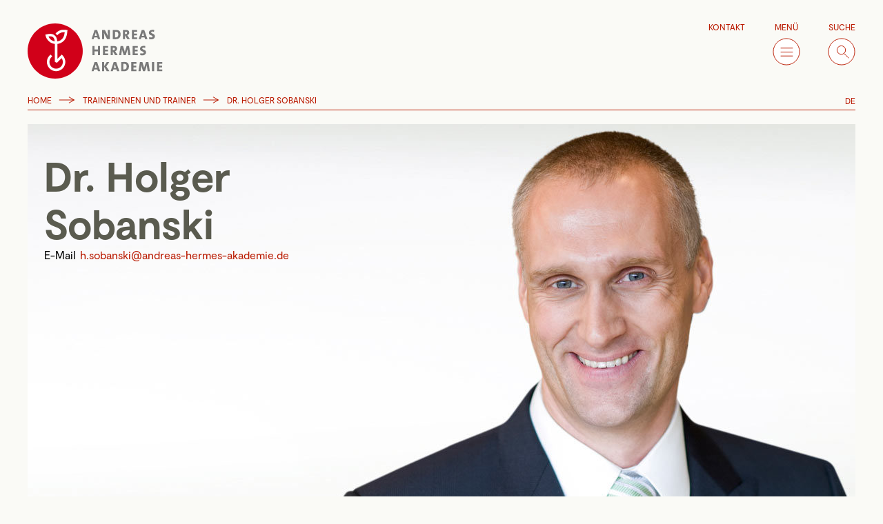

--- FILE ---
content_type: text/html; charset=UTF-8
request_url: https://www.andreas-hermes-akademie.de/trainer/dr-holger-sobanski/
body_size: 11938
content:
<!DOCTYPE html>
<html class="html wp-singular trainer-template-default single single-trainer postid-1686 wp-theme-aha-website theme-default" lang="de_DE">
  <head>
    <meta charset="utf-8">
    <meta http-equiv="X-UA-Compatible" content="IE=edge">
    <meta name="viewport" content="width=device-width, initial-scale=1">
    <link rel="alternate" type="application/rss+xml" title="Andreas Hermes Akademie Feed" href="https://www.andreas-hermes-akademie.de/feed/">
    <meta name='robots' content='index, follow, max-image-preview:large, max-snippet:-1, max-video-preview:-1' />

	<!-- This site is optimized with the Yoast SEO plugin v26.7 - https://yoast.com/wordpress/plugins/seo/ -->
	<title>Dr. Holger Sobanski - Andreas Hermes Akademie</title>
	<link rel="canonical" href="https://www.andreas-hermes-akademie.de/trainer/dr-holger-sobanski/" />
	<meta property="og:locale" content="de_DE" />
	<meta property="og:type" content="article" />
	<meta property="og:title" content="Dr. Holger Sobanski - Andreas Hermes Akademie" />
	<meta property="og:url" content="https://www.andreas-hermes-akademie.de/trainer/dr-holger-sobanski/" />
	<meta property="og:site_name" content="Andreas Hermes Akademie" />
	<meta property="article:modified_time" content="2025-05-15T14:04:02+00:00" />
	<meta name="twitter:card" content="summary_large_image" />
	<meta name="twitter:label1" content="Geschätzte Lesezeit" />
	<meta name="twitter:data1" content="1 Minute" />
	<!-- / Yoast SEO plugin. -->


<style id='wp-img-auto-sizes-contain-inline-css' type='text/css'>
img:is([sizes=auto i],[sizes^="auto," i]){contain-intrinsic-size:3000px 1500px}
/*# sourceURL=wp-img-auto-sizes-contain-inline-css */
</style>
<link rel="stylesheet" href="https://www.andreas-hermes-akademie.de/app/plugins/wp-statistics-widgets/assets//css/blocks.css?ver=6.9">
<link rel="stylesheet" href="https://www.andreas-hermes-akademie.de/app/plugins/sitepress-multilingual-cms/templates/language-switchers/menu-item/style.min.css?ver=1">
<link rel="stylesheet" href="https://www.andreas-hermes-akademie.de/app/plugins/wp-statistics-widgets/assets/css/style.css?ver=6.9">
<link rel="stylesheet" href="https://www.andreas-hermes-akademie.de/app/plugins/wp-statistics-widgets/assets/css/blocks.css?ver=6.9">
<link rel="stylesheet" href="https://www.andreas-hermes-akademie.de/app/themes/aha-website/dist/assets/main-1e55e116b7.css">
<script type="text/javascript" src="https://www.andreas-hermes-akademie.de/app/plugins/wp-statistics/assets/js/chartjs/chart.umd.min.js?ver=3.5.1" id="wp-statistics-widget-chartjs-js"></script>
<meta name="generator" content="WPML ver:4.8.6 stt:1,4,3;" />
<link rel="apple-touch-icon" sizes="180x180" href="/app/uploads/fbrfg/apple-touch-icon.png?v=alQxXgy8yo">
<link rel="icon" type="image/png" sizes="32x32" href="/app/uploads/fbrfg/favicon-32x32.png?v=alQxXgy8yo">
<link rel="icon" type="image/png" sizes="16x16" href="/app/uploads/fbrfg/favicon-16x16.png?v=alQxXgy8yo">
<link rel="manifest" href="/app/uploads/fbrfg/site.webmanifest?v=alQxXgy8yo">
<link rel="mask-icon" href="/app/uploads/fbrfg/safari-pinned-tab.svg?v=alQxXgy8yo" color="#d10019">
<link rel="shortcut icon" href="/app/uploads/fbrfg/favicon.ico?v=alQxXgy8yo">
<meta name="msapplication-TileColor" content="#ffffff">
<meta name="msapplication-config" content="/app/uploads/fbrfg/browserconfig.xml?v=alQxXgy8yo">
<meta name="theme-color" content="#ffffff"><!-- Analytics by WP Statistics - https://wp-statistics.com -->
		<style type="text/css" id="wp-custom-css">
			.ausgeblendet {
	  display: none;
}
.mitiblock { 
	padding: 15px; 
	margin-bottom: 12px;
}
.mititextblock { 
	padding: 0px; 
	margin-bottom: 12px;
}
.mititextblock.ohne_abstand { 
	margin-bottom: 0px;
}
.miti50.mititextblock:nth-child(1),
.miti50.mititextblock:nth-child(3),
.miti50.mititextblock:nth-child(5),
.miti50.mititextblock:nth-child(7), .miti50.mititextblock:nth-child(9) {
	padding-right:20px;
}
.miti50.mititextblock:nth-child(2),
.miti50.mititextblock:nth-child(4),
.miti50.mititextblock:nth-child(6),
.miti50.mititextblock:nth-child(8), .miti50.mititextblock:nth-child(10) {
	padding-left:20px;
}
.mititextblock h2 {
	color:#097086;	
}
.mititextblock h3 {
	border: 0px;
	color:#097086;	
}

.mitibildblock { 
	padding: 0px; 
	margin-bottom: 12px;
	text-align: center;
}
.mitibildblock img { 
  max-width: 100% !important;
}
.mitibildblock p {
	padding: 0 !important;
} 
.mitibildblock h4 {
  padding-bottom: 12px;	
	margin: 0px !important;
}

.mitibildblock ul,
.mitibildblock li,
.mitibildblock p,
.mitibildblock h4,
.mitiblock ul,
.mitiblock li,
.mitiblock p { 
	max-width: 100% !important; 
}
	
.mitiblock_blau { 
	background-color: #edf2ef; 
	border: solid 1px #097086; 
}
.mitiblock_blau h4,
.mitiblock_blau h3,
.mitiblock_blau h2 {
	color:#097086;	
}

.mitiblock_blau.invers { 
	background-color: #097086; 
	border: solid 1px #097086; 
}

.mitibildblock.invers,
.mitibildblock.invers p,
.mitibildblock.invers h4,
.mitibildblock.invers h3,
.mitibildblock.invers h2,
.mitiblock.invers,
.mitiblock.invers p,
.mitiblock.invers h4,
.mitiblock.invers h3,
.mitiblock.invers h2 {
	color:white;	
}
.mitibildblock.mitiblock_blau.invers:hover {
    background-color: #edf2ef;
    border: solid 1px #097086;
    color: #097086;
}
.mitibildblock.mitiblock_blau.invers:hover h4 {
    color: #097086;
}

.mitiblock_rot { 
	background-color: #faeddd; 
	border: solid 1px #e1730b; 
}
.mitiblock_rot h4,
.mitiblock_rot h3,
.mitiblock_rot h2 {
	color:#e1730b;	
}
.mitiblock_rot.invers { 
	background-color: #e1730b; 
	border: solid 1px #e1730b; 
}

.mitiblock_gruen { 
	background-color: #ebf2df; 
	border: solid 1px #64af12; 
}
.mitiblock_gruen h4,
.mitiblock_gruen h3,
.mitiblock_gruen h2 {
	color:#64af12;	
}
.mitiblock_gruen_invers { 
	background-color: #64af12; 
	border: solid 1px #64af12; 
}

.mitiblock_grau.invers { 
	background-color: #909090; 
	border: solid 1px #909090; 
}

.miti100 {
		display:inline-block;
		max-width: 100% !important;
		width:100%;
		margin-right: 0;
		vertical-align: top;
}

.miti50 {
	display:inline-block;
	max-width: 50% !important;
	width:49%;
	width: calc( 50% - 12px );
	margin-right: 9px;
	vertical-align: top;
}

.miti33 {
	display:inline-block;
	max-width: 33.33% !important;
	width:33%;
	width: calc( 33.33% - 12px );
	margin-right: 9px;
	vertical-align: top;
}

.miti25 {
	display:inline-block;
	max-width: 25% !important;
	width: 24%;
	width: calc( 25% - 12px );
	margin-right: 8px;
	vertical-align: top;
}

.miti100 *,
.miti50 *,
.miti25 *,
.miti33 * {
    max-width: 100% !important;
}
.miti100 h3:first-child,
.miti50 h3:first-child,
.miti25 h3:first-child,
.miti33 h3:first-child {
	 border-top: 0px;
	 padding-top: 0px;
}

ul.abstand li {
	margin-top: 2rem;
}

ul.abstand .mitiblock {
	margin-top: 1rem;
	text-align: justify;
}

ul.abstand h5 {
	margin-bottom: -0.625rem;
}

span.miticaption {
  font-size: 0.85rem;
  padding: 0;
  font-weight: bold;
  margin-top: -8px;
  display: block;
}

.heroTeam .image img{
    width: 100% !important;
    object-position: 0% 100% !important;
    object-fit: contain !important;	
}

/* Altfredeburger Studienwoche 2025 */

.postid-24749 div.intro.introContent,
.postid-24749 .content h3, 
.postid-24749 .content h4,
.postid-19505 div.intro.introContent,
.postid-19505 .content h3, 
.postid-19505 .content h4 {
	color:#64af12;
}
.postid-24749 .mytab,
.postid-19505 .mytab {
	margin-left: 8rem;
}
.postid-24749 .mytab_before,
.postid-19505 .mytab_before {
	/* margin-left: -8rem; */
	margin-top: 0;
	position: absolute;
	color: #000000 !important;
}
.postid-24749 .flyntComponent.flyntComponent--sizeFull,
.postid-19505 .flyntComponent.flyntComponent--sizeFull {
	margin-top:1rem;
}

@media (max-width: 1023px) {
	.miti50 {
		display:inline-block;
		max-width: 100% !important;
		width:100%;
		margin-right: 0;
		vertical-align: top;
	}

	.miti33,
	.miti25 {
		display:inline-block;
		max-width: 50% !important;
		width: 50%;
		width: calc( 50% - 12px );
		margin-right: 9px;
		vertical-align: top;
	}
	
	.miti50.mititextblock:nth-child(1),
	.miti50.mititextblock:nth-child(3),
	.miti50.mititextblock:nth-child(5),
	.miti50.mititextblock:nth-child(7),
	.miti50.mititextblock:nth-child(9) {
    padding-right:0px;
  }
	.miti50.mititextblock:nth-child(2),
	.miti50.mititextblock:nth-child(4),
	.miti50.mititextblock:nth-child(6),
	.miti50.mititextblock:nth-child(8),
	.miti50.mititextblock:nth-child(10) {
    padding-left:0px;
  }
}

.miti_rahmen {
    border: dotted black 1px;
    padding: 5px 15px;
}

.miti_grau {
  color: #909090 !important;
}

/* startseite Introbereich */
.page-id-98 .mainContent .content h1 {
	display: none;
}
.page-id-98 .mainContent .content {
	padding-top:0;
}
.page-id-98 .mainContent .content,
.page-id-513 .mainContent .content,
.page-id-5766 .mainContent .content,
.page-id-18512 .mainContent .content,
.page-id-18514 .mainContent .content,
.page-id-18513 .mainContent .content {
	width:100%;
	max-width: unset;
}
.page-id-98 .mainContent .container .intro.introContent img,
.page-id-513 .mainContent .container .intro.introContent img,
.page-id-5766 .mainContent .container .intro.introContent img,
.page-id-18512 .mainContent .container .intro.introContent img,
.page-id-18514 .mainContent .container .intro.introContent img,
.page-id-18513 .mainContent .container .intro.introContent img {
    display: inline-block;
    width: 49%;
    vertical-align: top;
}

.page-id-98 .mainContent .container,
.page-id-513 .mainContent .container,
.page-id-5766 .mainContent .container,
.page-id-18512 .mainContent .container,
.page-id-18514 .mainContent .container,
.page-id-18513 .mainContent .container {
    width: 100%;
}
@media (max-width: 650px) {
  .page-id-18512 .mainContent .container .intro.introContent img   {
    display: block;
    width: 100%;
    vertical-align: top;
  }
}

/* blockquotes */

blockquote.aha-eingerueckt {
		margin: 0rem 20% 2rem 6rem;
		font-size: 1.5rem;
		font-weight: bold;
}
blockquote.aha-eingerueckt:before {
	  display: inline-block;
		margin-left: -6rem;
		width: 5rem;
	  height: 5rem;
	  content: ' ';
	  background-image: url('https://www.andreas-hermes-akademie.de/app/uploads/2025/04/Anfuehrungsstriche_1.png');
	  background-repeat: no-repeat;
		background-size: contain;
	  float: left;
	  opacity: 0.5;
}

blockquote.aha-eingerueckt p:before,
blockquote.aha-eingerueckt p:after
{
	  display:none;
}

.blockquotecaption {
		font-size: 0.95rem;
		font-weight: normal;
	  display: block;
	  color: #5a5b4f;  
	  margin-left: 6rem;
	  margin-top: -1.8rem;
}
@media (max-width: 650px) {
		blockquote.aha-eingerueckt {
			margin: 0rem 0 2rem 6rem;
			font-size: 1.1rem;
	  }
}

/* LR Sonderlocke */
/* */
.aha-lr.blockquotecaption {
	  margin-left: 0rem;	
}
blockquote.aha-lr.aha-eingerueckt:before {
	  display: none;
}
blockquote.aha-lr.aha-eingerueckt {
		margin: 0rem 0 2rem 0rem;
}
blockquote.aha-lr.aha-eingerueckt p:before, 
blockquote.aha-lr.aha-eingerueckt p:after {
	display:inherit;
}

.page-child.parent-pageid-16965  .content h2,
.page-child.parent-pageid-16965  .content a > h3,
.page-child.parent-pageid-16965 .intro.introContent {
    color: #097086;
}
/* */


/* international Sonderlocke */
.page-id-20799 h2,
.page-id-20799 .theme-green h2 {
	  color: #097086;
}



/* Dropdown */

.aha-dropdown {
  position: relative;
  display: inline-block;
}

.aha-dropdown-content {
  display: none;
  position: absolute;
  min-width: 300% !important;
  box-shadow: 0px 8px 16px 0px rgba(0,0,0,0.2);
  padding: 12px 16px;
  z-index: 1;
	text-align: left;
}
.aha-lr.aha-dropdown-content {
	bottom: 2rem
}

.mitibildblock.mitiblock_blau.invers h4 a,
.aha-dropdown-content.mitiblock_grau.invers ul li a {
    color: white;
}
.mitibildblock.mitiblock_blau.invers:hover h4 a,
.aha-dropdown-content.mitiblock_grau.invers ul li a:hover {
    color: #097086;
}

.aha-dropdown-content.blk1 {
  min-width: 93% !important;
}
.aha-dropdown-content.blk2 {
  min-width: 200% !important;
}
.aha-dropdown-content.blk3 {
  min-width: 300% !important;
}


.aha-dropdown:hover .aha-dropdown-content {
  display: block;
}

/*
.trainer-template-default ul li {
    margin-left: 4rem;
    list-style-type: square;
}
*/

.miti-ausgeblendet,
.archive.term-unternehmertum .flyntComponent:nth-child(2),
.archive.term-unternehmertum .flyntComponent:nth-child(5) {
  display: none;
}

.term-unternehmertum .grid span.subtitle, .term-unternehmertum .grid p.excerpt {
    display: none;
}

.mitibildblock.mitiblock_gruen:hover {
  	background-color: #64af12; 
  	border: solid 1px #64af12; 
    color: white;
}
.mitibildblock.mitiblock_gruen h2:hover,
.mitibildblock.mitiblock_gruen a:hover,
.mitibildblock.mitiblock_gruen:hover h2 {
    color: white;
	  text-decoration: none !important;
}

[is="flynt-hero-text"] .content,
[is=flynt-block-wysiwyg] .content .pdfemb-viewer,
[is=flynt-block-wysiwyg] .content .pdfemb-viewer * {
    max-width: 100% !important;
}

.miti100 figcaption,
.miti50 figcaption,
.miti33 figcaption {
  margin-top: 4px;
  font-size: 0.7em;
  font-weight: normal;
  color: #999;
}		</style>
		
  </head>
  <body>
          <div class="pageWrapper">
        <header class="mainHeader">
                      <nav is="flynt-navigation-main" class="flyntComponent">
  <div class="navigationMain">
    <div class="container-desktop">
      <span class="navigationMain-head">
        <span class="brandLogo">
  <a class="brandLogo-link" href="https://www.andreas-hermes-akademie.de">
    <img class="ahaLogo standard" src="https://www.andreas-hermes-akademie.de/app/themes/aha-website/dist/Components/NavigationMain/Assets/logo-threeLines-2a044bf8d5.svg" alt="logo">
    <picture>
      <source media="(min-width: 768px)" srcset="https://www.andreas-hermes-akademie.de/app/themes/aha-website/dist/Components/NavigationMain/Assets/logo-oneLine-a2e8efbe36.svg">
      <source media="(max-width: 767px)" srcset="https://www.andreas-hermes-akademie.de/app/themes/aha-website/dist/Components/NavigationMain/Assets/logo-threeLines-2a044bf8d5.svg">
      <img class="ahaLogo scroll" src="https://www.andreas-hermes-akademie.de/app/themes/aha-website/dist/Components/NavigationMain/Assets/logo-oneLine-a2e8efbe36.svg" alt="logo">
    </picture>
  </a>
</span>
      </span>
              <div class="menu">
  <ul class="menu-list menu--level-0"  >
          <li class="menu-item menu-item--firstLevel menu-item menu-item-type-post_type menu-item-object-page menu-item-517">
        <a  class="menu-link" href="https://www.andreas-hermes-akademie.de/kontakt/" target="_self">
          <span  class="menu-text">Kontakt</span>
        </a>
                                                                                                                              </li>
          <li class="menu-item menu-item--firstLevel menu-iconBurger menu-item menu-item-type-custom menu-item-object-custom menu-item-518">
        <a  class="menu-link" href="#" target="_self">
          <span  class="menu-text">Menü</span>
        </a>
                              <svg class="svgIcon standard" width="42" height="42" viewBox="0 0 42 42" xmlns="http://www.w3.org/2000/svg"><g fill="none" fill-rule="evenodd"><circle stroke="currentColor" fill="#D10019" cx="21" cy="21" r="20"/><path d="M12.198 15.5h18.604m-18.604 6h18.604m-18.604 6h18.604" stroke="#FFF"/></g></svg>
                                                                                                                                                  </li>
          <li class="menu-item menu-item--firstLevel menu-iconSearch menu-item menu-item-type-custom menu-item-object-custom menu-item-519">
        <a  class="menu-link" href="#" target="_self">
          <span  class="menu-text">Suche</span>
        </a>
                                        <svg class="svgIcon standard" width="42" height="42" viewBox="0 0 42 42" xmlns="http://www.w3.org/2000/svg"><g fill="none" fill-rule="evenodd"><circle class="circleBackground" stroke="#D10019" fill="#D10019" cx="21" cy="21" r="20"/><circle class="circleLine" stroke="#FFF" cx="20.5" cy="18.5" r="6.5"/><path d="M24.354 23.354l7.41 7.41" stroke="#FFF" fill="#BA1B02"/></g></svg>
                                                                                                                                        </li>
        <div class="dropdown">
  <button class="dropdown-closeButton"><svg class="svgIcon svgIcon-close standard" width="42" height="42" viewBox="0 0 42 42" xmlns="http://www.w3.org/2000/svg"><g fill="none" fill-rule="evenodd"><circle stroke="#D10019" fill="#D10019" cx="21" cy="21" r="20"/><path d="M11.978 11.869l18.148 18.149m-18.257.004l18.149-18.148" stroke="#FFF"/></g></svg></button>
  <ul class="dropdown-list dropdown--level-1"  >
                  <li class="dropdown-item">
          <button class="h5 dropdown-title"><span  class="dropdown-text">Sie sind...</span></button>
        <div class="submenu">
  <ul class="submenu-list submenu--level-2"  >
          <li class="submenu-item menu-item menu-item-type-post_type menu-item-object-offer menu-item-251">
        <a  class="submenu-link" href="https://www.andreas-hermes-akademie.de/sie-sind/in-der-landwirtschaft/" target="_self">
          <span  class="submenu-text">in der Landwirtschaft</span>
        </a>
      </li>
          <li class="submenu-item menu-item menu-item-type-post_type menu-item-object-offer menu-item-250">
        <a  class="submenu-link" href="https://www.andreas-hermes-akademie.de/sie-sind/im-verband/" target="_self">
          <span  class="submenu-text">im Verband</span>
        </a>
      </li>
          <li class="submenu-item menu-item menu-item-type-post_type menu-item-object-offer menu-item-249">
        <a  class="submenu-link" href="https://www.andreas-hermes-akademie.de/sie-sind/young-professional/" target="_self">
          <span  class="submenu-text">Young Professional</span>
        </a>
      </li>
          <li class="submenu-item menu-item menu-item-type-post_type menu-item-object-offer menu-item-248">
        <a  class="submenu-link" href="https://www.andreas-hermes-akademie.de/sie-sind/in-der-agrar-und-ernaehrungsindustrie/" target="_self">
          <span  class="submenu-text">in der Agrar- und Ernährungsindustrie</span>
        </a>
      </li>
          <li class="submenu-item menu-item menu-item-type-post_type menu-item-object-offer menu-item-247">
        <a  class="submenu-link" href="https://www.andreas-hermes-akademie.de/sie-sind/in-der-entwicklung-laendlicher-raeume/" target="_self">
          <span  class="submenu-text">in der Entwicklung ländlicher Räume</span>
        </a>
      </li>
          <li class="submenu-item menu-item menu-item-type-post_type menu-item-object-offer menu-item-246">
        <a  class="submenu-link" href="https://www.andreas-hermes-akademie.de/sie-sind/in-der-internationalen-zusammenarbeit/" target="_self">
          <span  class="submenu-text">in der internationalen Zusammenarbeit</span>
        </a>
      </li>
          <li class="submenu-item menu-item menu-item-type-post_type menu-item-object-offer menu-item-245">
        <a  class="submenu-link" href="https://www.andreas-hermes-akademie.de/sie-sind/trainerin-beraterin-coach/" target="_self">
          <span  class="submenu-text">Trainer:in, Berater:in & Coach</span>
        </a>
      </li>
          <li class="submenu-item menu-item menu-item-type-post_type menu-item-object-offer menu-item-244">
        <a  class="submenu-link" href="https://www.andreas-hermes-akademie.de/sie-sind/bildungsanbieter/" target="_self">
          <span  class="submenu-text">Bildungsanbieter</span>
        </a>
      </li>
      </ul>
</div>
        </li>
                        <li class="dropdown-item">
          <button class="h5 dropdown-title"><span  class="dropdown-text">Wir bieten Ihnen</span></button>
        <div class="submenu">
  <ul class="submenu-list submenu--level-2"  >
          <li class="submenu-item menu-item menu-item-type-post_type menu-item-object-service menu-item-257">
        <a  class="submenu-link" href="https://www.andreas-hermes-akademie.de/wir-bieten/trainings-seminare-workshops/" target="_self">
          <span  class="submenu-text">Trainings, Seminare &#038; Workshops</span>
        </a>
      </li>
          <li class="submenu-item menu-item menu-item-type-post_type menu-item-object-service menu-item-256">
        <a  class="submenu-link" href="https://www.andreas-hermes-akademie.de/wir-bieten/tagungen-veranstaltungen/" target="_self">
          <span  class="submenu-text">Tagungen &#038; Veranstaltungen</span>
        </a>
      </li>
          <li class="submenu-item menu-item menu-item-type-post_type menu-item-object-service menu-item-255">
        <a  class="submenu-link" href="https://www.andreas-hermes-akademie.de/wir-bieten/beratung-coaching/" target="_self">
          <span  class="submenu-text">Beratung &#038; Coaching</span>
        </a>
      </li>
          <li class="submenu-item menu-item menu-item-type-post_type menu-item-object-service menu-item-254">
        <a  class="submenu-link" href="https://www.andreas-hermes-akademie.de/wir-bieten/dialogformate/" target="_self">
          <span  class="submenu-text">Dialogformate</span>
        </a>
      </li>
          <li class="submenu-item menu-item menu-item-type-post_type menu-item-object-service menu-item-253">
        <a  class="submenu-link" href="https://www.andreas-hermes-akademie.de/wir-bieten/vortraege/" target="_self">
          <span  class="submenu-text">Vorträge</span>
        </a>
      </li>
          <li class="submenu-item menu-item menu-item-type-post_type menu-item-object-service menu-item-252">
        <a  class="submenu-link" href="https://www.andreas-hermes-akademie.de/wir-bieten/zertifizierte-qualifikation/" target="_self">
          <span  class="submenu-text">Zertifizierte Qualifikation</span>
        </a>
      </li>
      </ul>
</div>
        </li>
                        <li class="dropdown-item">
          <button class="h5 dropdown-title"><span  class="dropdown-text">Unsere Themen</span></button>
        <div class="submenu">
  <ul class="submenu-list submenu--level-2"  >
          <li class="submenu-item menu-item menu-item-type-taxonomy menu-item-object-topic menu-item-258">
        <a  class="submenu-link" href="https://www.andreas-hermes-akademie.de/themen/persoenlichkeitsentwicklung/" target="_self">
          <span  class="submenu-text">Persönlichkeitsentwicklung</span>
        </a>
      </li>
          <li class="submenu-item menu-item menu-item-type-taxonomy menu-item-object-topic menu-item-259">
        <a  class="submenu-link" href="https://www.andreas-hermes-akademie.de/themen/unternehmertum/" target="_self">
          <span  class="submenu-text">Unternehmertum</span>
        </a>
      </li>
          <li class="submenu-item menu-item menu-item-type-taxonomy menu-item-object-topic menu-item-260">
        <a  class="submenu-link" href="https://www.andreas-hermes-akademie.de/themen/fuehrung-management/" target="_self">
          <span  class="submenu-text">Führung & Management</span>
        </a>
      </li>
          <li class="submenu-item menu-item menu-item-type-taxonomy menu-item-object-topic menu-item-261">
        <a  class="submenu-link" href="https://www.andreas-hermes-akademie.de/themen/entwicklung-laendlicher-raeume/" target="_self">
          <span  class="submenu-text">Entwicklung ländlicher Räume</span>
        </a>
      </li>
          <li class="submenu-item menu-item menu-item-type-taxonomy menu-item-object-topic menu-item-262">
        <a  class="submenu-link" href="https://www.andreas-hermes-akademie.de/themen/zukunft-der-verbaende/" target="_self">
          <span  class="submenu-text">Zukunft der Verbände</span>
        </a>
      </li>
          <li class="submenu-item menu-item menu-item-type-taxonomy menu-item-object-topic menu-item-263">
        <a  class="submenu-link" href="https://www.andreas-hermes-akademie.de/themen/organisationsentwicklung/" target="_self">
          <span  class="submenu-text">Organisationsentwicklung</span>
        </a>
      </li>
          <li class="submenu-item menu-item menu-item-type-taxonomy menu-item-object-topic menu-item-264">
        <a  class="submenu-link" href="https://www.andreas-hermes-akademie.de/themen/oeffentlichkeitsarbeit/" target="_self">
          <span  class="submenu-text">Image- und Öffentlichkeitsarbeit</span>
        </a>
      </li>
          <li class="submenu-item menu-item menu-item-type-taxonomy menu-item-object-topic menu-item-265">
        <a  class="submenu-link" href="https://www.andreas-hermes-akademie.de/themen/internationale-zusammenarbeit/" target="_self">
          <span  class="submenu-text">Internationale Zusammenarbeit</span>
        </a>
      </li>
      </ul>
</div>
        </li>
                        <li class="dropdown-item">
          <button class="h5 dropdown-title"><span  class="dropdown-text">Die Andreas Hermes Akademie</span></button>
        <div class="submenu">
  <ul class="submenu-list submenu--level-2"  >
          <li class="submenu-item menu-item menu-item-type-post_type menu-item-object-page menu-item-266">
        <a  class="submenu-link" href="https://www.andreas-hermes-akademie.de/ueber-uns/" target="_self">
          <span  class="submenu-text">Über uns</span>
        </a>
      </li>
          <li class="submenu-item menu-item menu-item-type-custom menu-item-object-custom menu-item-267">
        <a  class="submenu-link" href="/team/" target="_self">
          <span  class="submenu-text">Unser Team</span>
        </a>
      </li>
          <li class="submenu-item menu-item menu-item-type-custom menu-item-object-custom menu-item-268">
        <a  class="submenu-link" href="/trainer/" target="_self">
          <span  class="submenu-text">Unsere Trainer:innen</span>
        </a>
      </li>
          <li class="submenu-item menu-item menu-item-type-post_type menu-item-object-page menu-item-269">
        <a  class="submenu-link" href="https://www.andreas-hermes-akademie.de/unsere-methoden/" target="_self">
          <span  class="submenu-text">Unsere Methoden</span>
        </a>
      </li>
          <li class="submenu-item menu-item menu-item-type-post_type menu-item-object-page menu-item-270">
        <a  class="submenu-link" href="https://www.andreas-hermes-akademie.de/stellenangebote/" target="_self">
          <span  class="submenu-text">Stellenangebote</span>
        </a>
      </li>
          <li class="submenu-item menu-item menu-item-type-post_type menu-item-object-page menu-item-271">
        <a  class="submenu-link" href="https://www.andreas-hermes-akademie.de/standorte-anfahrt/" target="_self">
          <span  class="submenu-text">Standort und Anfahrt</span>
        </a>
      </li>
          <li class="submenu-item menu-item menu-item-type-post_type menu-item-object-page menu-item-272">
        <a  class="submenu-link" href="https://www.andreas-hermes-akademie.de/kontakt/" target="_self">
          <span  class="submenu-text">Kontakt</span>
        </a>
      </li>
      </ul>
</div>
        </li>
                        <li class="dropdown-item">
          <button class="h5 dropdown-title"><span  class="dropdown-text">Service</span></button>
        <div class="submenu">
  <ul class="submenu-list submenu--level-2"  >
          <li class="submenu-item menu-item menu-item-type-post_type menu-item-object-page menu-item-284">
        <a  class="submenu-link" href="https://www.andreas-hermes-akademie.de/newsletter/" target="_self">
          <span  class="submenu-text">Newsletter</span>
        </a>
      </li>
          <li class="submenu-item menu-item menu-item-type-post_type menu-item-object-page menu-item-283">
        <a  class="submenu-link" href="https://www.andreas-hermes-akademie.de/downloads/" target="_self">
          <span  class="submenu-text">Downloads</span>
        </a>
      </li>
          <li class="submenu-item menu-item menu-item-type-custom menu-item-object-custom menu-item-8588">
        <a  class="submenu-link" href="http://intranet.andreas-hermes-akademie.de/" target="_self">
          <span  class="submenu-text">Intranet</span>
        </a>
      </li>
          <li class="submenu-item menu-item menu-item-type-post_type menu-item-object-page menu-item-319">
        <a  class="submenu-link" href="https://www.andreas-hermes-akademie.de/impressum/" target="_self">
          <span  class="submenu-text">Impressum</span>
        </a>
      </li>
          <li class="submenu-item menu-item menu-item-type-post_type menu-item-object-page menu-item-privacy-policy menu-item-320">
        <a  class="submenu-link" href="https://www.andreas-hermes-akademie.de/datenschutz/" target="_self">
          <span  class="submenu-text">Datenschutzerklärung</span>
        </a>
      </li>
          <li class="submenu-item menu-item menu-item-type-post_type menu-item-object-page menu-item-318">
        <a  class="submenu-link" href="https://www.andreas-hermes-akademie.de/agb/" target="_self">
          <span  class="submenu-text">AGB</span>
        </a>
      </li>
      </ul>
</div>
        </li>
                    <li class="dropdown-item dropdown-item--mobileKontakt">
                  <a  class="submenu-link" href="https://www.andreas-hermes-akademie.de/kontakt/" target="_self">
            <span  class="submenu-text">Kontakt</span>
          </a>
              </li>
      </ul>
</div>
  </ul>
</div>
            <div class="navigationMain-breadcrumb">
        <span><span><a href="https://www.andreas-hermes-akademie.de/">Home</a></span> <span class="breadcrumbIcon"></span> <span><a href="https://www.andreas-hermes-akademie.de/trainer/">Trainerinnen und Trainer</a></span> <span class="breadcrumbIcon"></span> <span class="breadcrumb_last" aria-current="page">Dr. Holger Sobanski</span></span>
      </div>
              <div class="navigationMain-language">
          <div class="submenu">
  <ul class="submenu-list submenu--level-0"  >
          <li class="submenu-item menu-item wpml-ls-slot-39 wpml-ls-item wpml-ls-item-de wpml-ls-current-language wpml-ls-menu-item wpml-ls-first-item wpml-ls-last-item menu-item-type-wpml_ls_menu_item menu-item-object-wpml_ls_menu_item menu-item-wpml-ls-39-de">
        <a  class="submenu-link" href="https://www.andreas-hermes-akademie.de/trainer/dr-holger-sobanski/" target="_self">
          <span  class="submenu-text">
<span class="wpml-ls-display">DE</span></span>
        </a>
      </li>
      </ul>
</div>
        </div>
            <div class="search">
      <div class="posts-button">
      <a href="https://www.andreas-hermes-akademie.de/seminare/" class="button button--circle ">Alle Seminare auf einen Blick</a>
    </div>
    <button class="searchForm-closeButton"><svg class="svgIcon svgIcon-close standard" width="42" height="42" viewBox="0 0 42 42" xmlns="http://www.w3.org/2000/svg"><g fill="none" fill-rule="evenodd"><circle stroke="#D10019" fill="#D10019" cx="21" cy="21" r="20"/><path d="M11.978 11.869l18.148 18.149m-18.257.004l18.149-18.148" stroke="#FFF"/></g></svg></button>
  <form class="searchForm  has-Button " role="search" action="https://www.andreas-hermes-akademie.de">
    <label class="searchForm-label" for="search-input"></label>
    <div class="searchForm-field">
      <input name="s" class="searchForm-input" id="input" type="search" required min="1" placeholder="Suchbegriff..."">
      <button class="btn button searchForm-submit" type="submit" aria-label="Finden">Finden</button>
    </div>
  </form>
</div>
    </div>
    <div class="navigationMain-divider">
    </div>
  </div>
</nav>
<div class="navigationMain-overlay">
</div>

                  </header>
        <main class="mainContent">
                        <div class="flyntComponent flyntComponent--image" is="flynt-hero-team">
  <div class="container">
    <div class="heroTeam">
      <div class="hero theme-grey">
                  <div class="media">
            <div class="image">
  <img class="image-tag lazyload lazyload--fade"
    src="https://www.andreas-hermes-akademie.de/app/uploads/2019/08/trainer_sobanski_p-1200x640-c-center.jpg"
    srcset="[data-uri]"
    data-srcset="
      https://www.andreas-hermes-akademie.de/app/uploads/2019/08/trainer_sobanski_p-1200x640-c-center.jpg 1200w 640h,
      https://www.andreas-hermes-akademie.de/app/uploads/2019/08/trainer_sobanski_p-768x540-c-center.jpg 768w"
    data-sizes ="auto"
    alt="">
</div>
          </div>
                <div class="info">
            <h3 class="info-name">Dr. Holger Sobanski</h3>
  <div class="info-emailWrapper">
    <span class="info-emailLabel">E-Mail</span>
    <a class="info-emailLink" href="mailto:h.sobanski@andreas-hermes-akademie.de">
      <span class="info-email">h.sobanski@andreas-hermes-akademie.de</span>
    </a>
  </div>
  <ul class="info-channels">
          <li class="email"><a class="link" href="mailto:h.sobanski@andreas-hermes-akademie.de"><svg class="svgIcon social" width="32" height="32" viewBox="0 0 32 32" xmlns="http://www.w3.org/2000/svg"><g fill="none" fill-rule="evenodd"><circle stroke="#D10019" fill="#D10019" cx="16" cy="16" r="15"/><path stroke="#FFF" d="M8.5 11.5h15v10h-15z"/><path stroke="#FFF" stroke-linecap="round" d="M9 12l7 6 7-6"/><path d="M8.8 20.8l4.7-4.3m9.7 4.3l-4.7-4.3" stroke="#FFF" fill="#D8D8D8" stroke-linecap="square"/></g></svg></a></li>
                      </ul>
        </div>
      </div>
          </div>
  </div>
</div>

  <div class="flyntLayout" is="flynt-layout-side">
    <div class="container">
      <div class="layout-columns">
        <div class="main">
          <div class="flyntComponent" is="flynt-block-wysiwyg">
  <div class="container">
    <div class="content contentColumnMaxWidth">
      <h3>Seine Qualifikationen:</h3>
<ul>
<li>Management-Trainer</li>
<li>NLP-Business-Master, DVNLP</li>
<li>Zertifizierter Trainer für Diagnostik-Tools HBDI, MBTI, TMS</li>
<li>Zertifizierter Coach und Trainer nach dvct e.V.</li>
<li>Promotion TU Braunschweig, Lehrstuhl für Unternehmensführung</li>
<li>Studium Wirtschaftswissenschaften, Schwerpunkt Personal &amp; Organisation</li>
</ul>
<h3>Seine Themen:</h3>
<ul>
<li>Leadership Training</li>
<li>Prozess- und Organisationsentwicklung</li>
<li>Ausbildungsleiter für Coaches, Trainer und Change-Berater</li>
<li>Change-Management und Begleitung von Reorganisationen</li>
<li>Strategische Human Ressource Beratung</li>
<li>Nachfolgemanagement in Familienunternehmen</li>
</ul>
<p>Trainingssprachen: Deutsch und Englisch</p>
<p>Mehr zu Holger Sobanski im Podcast <em>Trainer-Talk mit Birgit</em> auf <a href="https://open.spotify.com/episode/4jvkcBdEFYehjPMGABPgUT?si=oM7mBbJeT9mM4aOHBo1AYg&amp;dl_branch=1" target="_blank" rel="noopener">Spotify</a>.</p>

    </div>
  </div>
</div>

        </div>
      </div>
    </div>
  </div>
                  </main>
        <footer class="mainFooter">
                      <div class="flyntComponent" is="flynt-navigation-footer">
  <div class="container">
    <nav class="navigation">
      <div class="navigation-column normalMenu">
      <h5 class="menuTitle">Sie sind...</h5>
      <div class="menu">
  <ul class="menu-list menu--level-0"  >
          <li class="menu-item menu-item--firstLevel menu-item menu-item-type-post_type menu-item-object-offer menu-item-251">
        <a  class="menu-link" href="https://www.andreas-hermes-akademie.de/sie-sind/in-der-landwirtschaft/" target="_self">
          <span  class="menu-text">in der Landwirtschaft</span>
        </a>
                                                                                                                              </li>
          <li class="menu-item menu-item--firstLevel menu-item menu-item-type-post_type menu-item-object-offer menu-item-250">
        <a  class="menu-link" href="https://www.andreas-hermes-akademie.de/sie-sind/im-verband/" target="_self">
          <span  class="menu-text">im Verband</span>
        </a>
                                                                                                                              </li>
          <li class="menu-item menu-item--firstLevel menu-item menu-item-type-post_type menu-item-object-offer menu-item-249">
        <a  class="menu-link" href="https://www.andreas-hermes-akademie.de/sie-sind/young-professional/" target="_self">
          <span  class="menu-text">Young Professional</span>
        </a>
                                                                                                                              </li>
          <li class="menu-item menu-item--firstLevel menu-item menu-item-type-post_type menu-item-object-offer menu-item-248">
        <a  class="menu-link" href="https://www.andreas-hermes-akademie.de/sie-sind/in-der-agrar-und-ernaehrungsindustrie/" target="_self">
          <span  class="menu-text">in der Agrar- und Ernährungsindustrie</span>
        </a>
                                                                                                                              </li>
          <li class="menu-item menu-item--firstLevel menu-item menu-item-type-post_type menu-item-object-offer menu-item-247">
        <a  class="menu-link" href="https://www.andreas-hermes-akademie.de/sie-sind/in-der-entwicklung-laendlicher-raeume/" target="_self">
          <span  class="menu-text">in der Entwicklung ländlicher Räume</span>
        </a>
                                                                                                                              </li>
          <li class="menu-item menu-item--firstLevel menu-item menu-item-type-post_type menu-item-object-offer menu-item-246">
        <a  class="menu-link" href="https://www.andreas-hermes-akademie.de/sie-sind/in-der-internationalen-zusammenarbeit/" target="_self">
          <span  class="menu-text">in der internationalen Zusammenarbeit</span>
        </a>
                                                                                                                              </li>
          <li class="menu-item menu-item--firstLevel menu-item menu-item-type-post_type menu-item-object-offer menu-item-245">
        <a  class="menu-link" href="https://www.andreas-hermes-akademie.de/sie-sind/trainerin-beraterin-coach/" target="_self">
          <span  class="menu-text">Trainer:in, Berater:in & Coach</span>
        </a>
                                                                                                                              </li>
          <li class="menu-item menu-item--firstLevel menu-item menu-item-type-post_type menu-item-object-offer menu-item-244">
        <a  class="menu-link" href="https://www.andreas-hermes-akademie.de/sie-sind/bildungsanbieter/" target="_self">
          <span  class="menu-text">Bildungsanbieter</span>
        </a>
                                                                                                                              </li>
        <div class="dropdown">
  <button class="dropdown-closeButton"></button>
  <ul class="dropdown-list dropdown--level-1"  >
          </ul>
</div>
  </ul>
</div>
    </div>
        <div class="navigation-column normalMenu">
      <h5 class="menuTitle">Wir bieten Ihnen</h5>
      <div class="menu">
  <ul class="menu-list menu--level-0"  >
          <li class="menu-item menu-item--firstLevel menu-item menu-item-type-post_type menu-item-object-service menu-item-257">
        <a  class="menu-link" href="https://www.andreas-hermes-akademie.de/wir-bieten/trainings-seminare-workshops/" target="_self">
          <span  class="menu-text">Trainings, Seminare &#038; Workshops</span>
        </a>
                                                                                                                              </li>
          <li class="menu-item menu-item--firstLevel menu-item menu-item-type-post_type menu-item-object-service menu-item-256">
        <a  class="menu-link" href="https://www.andreas-hermes-akademie.de/wir-bieten/tagungen-veranstaltungen/" target="_self">
          <span  class="menu-text">Tagungen &#038; Veranstaltungen</span>
        </a>
                                                                                                                              </li>
          <li class="menu-item menu-item--firstLevel menu-item menu-item-type-post_type menu-item-object-service menu-item-255">
        <a  class="menu-link" href="https://www.andreas-hermes-akademie.de/wir-bieten/beratung-coaching/" target="_self">
          <span  class="menu-text">Beratung &#038; Coaching</span>
        </a>
                                                                                                                              </li>
          <li class="menu-item menu-item--firstLevel menu-item menu-item-type-post_type menu-item-object-service menu-item-254">
        <a  class="menu-link" href="https://www.andreas-hermes-akademie.de/wir-bieten/dialogformate/" target="_self">
          <span  class="menu-text">Dialogformate</span>
        </a>
                                                                                                                              </li>
          <li class="menu-item menu-item--firstLevel menu-item menu-item-type-post_type menu-item-object-service menu-item-253">
        <a  class="menu-link" href="https://www.andreas-hermes-akademie.de/wir-bieten/vortraege/" target="_self">
          <span  class="menu-text">Vorträge</span>
        </a>
                                                                                                                              </li>
          <li class="menu-item menu-item--firstLevel menu-item menu-item-type-post_type menu-item-object-service menu-item-252">
        <a  class="menu-link" href="https://www.andreas-hermes-akademie.de/wir-bieten/zertifizierte-qualifikation/" target="_self">
          <span  class="menu-text">Zertifizierte Qualifikation</span>
        </a>
                                                                                                                              </li>
        <div class="dropdown">
  <button class="dropdown-closeButton"></button>
  <ul class="dropdown-list dropdown--level-1"  >
          </ul>
</div>
  </ul>
</div>
    </div>
        <div class="navigation-column normalMenu">
      <h5 class="menuTitle">Unsere Themen</h5>
      <div class="menu">
  <ul class="menu-list menu--level-0"  >
          <li class="menu-item menu-item--firstLevel menu-item menu-item-type-taxonomy menu-item-object-topic menu-item-258">
        <a  class="menu-link" href="https://www.andreas-hermes-akademie.de/themen/persoenlichkeitsentwicklung/" target="_self">
          <span  class="menu-text">Persönlichkeitsentwicklung</span>
        </a>
                                                                                                                              </li>
          <li class="menu-item menu-item--firstLevel menu-item menu-item-type-taxonomy menu-item-object-topic menu-item-259">
        <a  class="menu-link" href="https://www.andreas-hermes-akademie.de/themen/unternehmertum/" target="_self">
          <span  class="menu-text">Unternehmertum</span>
        </a>
                                                                                                                              </li>
          <li class="menu-item menu-item--firstLevel menu-item menu-item-type-taxonomy menu-item-object-topic menu-item-260">
        <a  class="menu-link" href="https://www.andreas-hermes-akademie.de/themen/fuehrung-management/" target="_self">
          <span  class="menu-text">Führung & Management</span>
        </a>
                                                                                                                              </li>
          <li class="menu-item menu-item--firstLevel menu-item menu-item-type-taxonomy menu-item-object-topic menu-item-261">
        <a  class="menu-link" href="https://www.andreas-hermes-akademie.de/themen/entwicklung-laendlicher-raeume/" target="_self">
          <span  class="menu-text">Entwicklung ländlicher Räume</span>
        </a>
                                                                                                                              </li>
          <li class="menu-item menu-item--firstLevel menu-item menu-item-type-taxonomy menu-item-object-topic menu-item-262">
        <a  class="menu-link" href="https://www.andreas-hermes-akademie.de/themen/zukunft-der-verbaende/" target="_self">
          <span  class="menu-text">Zukunft der Verbände</span>
        </a>
                                                                                                                              </li>
          <li class="menu-item menu-item--firstLevel menu-item menu-item-type-taxonomy menu-item-object-topic menu-item-263">
        <a  class="menu-link" href="https://www.andreas-hermes-akademie.de/themen/organisationsentwicklung/" target="_self">
          <span  class="menu-text">Organisationsentwicklung</span>
        </a>
                                                                                                                              </li>
          <li class="menu-item menu-item--firstLevel menu-item menu-item-type-taxonomy menu-item-object-topic menu-item-264">
        <a  class="menu-link" href="https://www.andreas-hermes-akademie.de/themen/oeffentlichkeitsarbeit/" target="_self">
          <span  class="menu-text">Image- und Öffentlichkeitsarbeit</span>
        </a>
                                                                                                                              </li>
          <li class="menu-item menu-item--firstLevel menu-item menu-item-type-taxonomy menu-item-object-topic menu-item-265">
        <a  class="menu-link" href="https://www.andreas-hermes-akademie.de/themen/internationale-zusammenarbeit/" target="_self">
          <span  class="menu-text">Internationale Zusammenarbeit</span>
        </a>
                                                                                                                              </li>
        <div class="dropdown">
  <button class="dropdown-closeButton"></button>
  <ul class="dropdown-list dropdown--level-1"  >
          </ul>
</div>
  </ul>
</div>
    </div>
        <div class="navigation-column normalMenu">
      <h5 class="menuTitle">Die Andreas Hermes Akademie</h5>
      <div class="menu">
  <ul class="menu-list menu--level-0"  >
          <li class="menu-item menu-item--firstLevel menu-item menu-item-type-post_type menu-item-object-page menu-item-266">
        <a  class="menu-link" href="https://www.andreas-hermes-akademie.de/ueber-uns/" target="_self">
          <span  class="menu-text">Über uns</span>
        </a>
                                                                                                                              </li>
          <li class="menu-item menu-item--firstLevel menu-item menu-item-type-custom menu-item-object-custom menu-item-267">
        <a  class="menu-link" href="/team/" target="_self">
          <span  class="menu-text">Unser Team</span>
        </a>
                                                                                                                              </li>
          <li class="menu-item menu-item--firstLevel menu-item menu-item-type-custom menu-item-object-custom menu-item-268">
        <a  class="menu-link" href="/trainer/" target="_self">
          <span  class="menu-text">Unsere Trainer:innen</span>
        </a>
                                                                                                                              </li>
          <li class="menu-item menu-item--firstLevel menu-item menu-item-type-post_type menu-item-object-page menu-item-269">
        <a  class="menu-link" href="https://www.andreas-hermes-akademie.de/unsere-methoden/" target="_self">
          <span  class="menu-text">Unsere Methoden</span>
        </a>
                                                                                                                              </li>
          <li class="menu-item menu-item--firstLevel menu-item menu-item-type-post_type menu-item-object-page menu-item-270">
        <a  class="menu-link" href="https://www.andreas-hermes-akademie.de/stellenangebote/" target="_self">
          <span  class="menu-text">Stellenangebote</span>
        </a>
                                                                                                                              </li>
          <li class="menu-item menu-item--firstLevel menu-item menu-item-type-post_type menu-item-object-page menu-item-271">
        <a  class="menu-link" href="https://www.andreas-hermes-akademie.de/standorte-anfahrt/" target="_self">
          <span  class="menu-text">Standort und Anfahrt</span>
        </a>
                                                                                                                              </li>
          <li class="menu-item menu-item--firstLevel menu-item menu-item-type-post_type menu-item-object-page menu-item-272">
        <a  class="menu-link" href="https://www.andreas-hermes-akademie.de/kontakt/" target="_self">
          <span  class="menu-text">Kontakt</span>
        </a>
                                                                                                                              </li>
        <div class="dropdown">
  <button class="dropdown-closeButton"></button>
  <ul class="dropdown-list dropdown--level-1"  >
          </ul>
</div>
  </ul>
</div>
    </div>
  </nav>
    <div class="footer">
      <div class="footer-column backToTop">
      <button class="backToTop-button"><svg class="svgIcon standard" width="42" height="42" viewBox="0 0 42 42" xmlns="http://www.w3.org/2000/svg"><g fill="none" fill-rule="evenodd" stroke="currentColor"><circle fill="#FAEFED" transform="rotate(-90 21 21)" cx="21" cy="21" r="20"/><path d="M21 32.56V9m-8 9.06l7.952-9 8.048 9"/></g></svg></button>
    </div>
        <div class="footer-column social">
      <ul class="socialList">
                  <li class="socialList-item">
            <a class="socialList-link svgIcon-link" aria-label="Facebook" href="https://www.facebook.com/AHA.Bildungswerk/" target="_blank" rel="noopener noreferrer">
              <svg class="svgIcon social" width="32" height="32" viewBox="0 0 32 32" xmlns="http://www.w3.org/2000/svg"><g fill="none" fill-rule="evenodd"><circle stroke="#3B5998" fill="#3B5998" cx="16" cy="16" r="15"/><path d="M13.48 26.011v-9.648H10v-3.729h3.48V9.251c-.077-1.218.316-2.24 1.178-3.065.861-.825 1.875-1.22 3.042-1.184h3.938v3.454h-2.426c-.67-.004-1.117.127-1.34.394a1.41 1.41 0 0 0-.337.936v2.848h3.807l-.426 3.73h-3.38v9.647H13.48z" fill="#FFF"/></g></svg>
            </a>
          </li>
                  <li class="socialList-item">
            <a class="socialList-link svgIcon-link" aria-label="Instagram" href="https://www.instagram.com/aha_akademie/" target="_blank" rel="noopener noreferrer">
              
<?xml version="1.0" encoding="UTF-8"?>
<svg class="svgIcon social" width="32px" height="32px" viewBox="0 0 32 32" version="1.1" xmlns="http://www.w3.org/2000/svg" xmlns:xlink="http://www.w3.org/1999/xlink">
    <title>Sharing / Insta Hover</title>
    <defs>
        <linearGradient x1="78.3721924%" y1="15.2302043%" x2="31.2711589%" y2="100%" id="linearGradient-1">
            <stop stop-color="#7A4ABD" offset="0%"></stop>
            <stop stop-color="#D43877" offset="35.910761%"></stop>
            <stop stop-color="#FCD16B" offset="100%"></stop>
        </linearGradient>
    </defs>
    <g id="Sharing-/-Insta-Hover" stroke="none" stroke-width="1" fill="none" fill-rule="evenodd">
        <circle id="Oval" fill="url(#linearGradient-1)" cx="15" cy="16" r="15"></circle>
        <g id="instagram-copy" transform="translate(7.000000, 7.000000)" fill="#FFFFFF" fill-rule="nonzero">
            <path d="M7.99998412,1.44147062 C10.1360866,1.44147062 10.3890871,1.44960017 11.2326547,1.48808851 C12.0126469,1.52368704 12.4362408,1.65401386 12.718171,1.76354048 C13.0915586,1.90866563 13.3580872,2.08205366 13.6380167,2.36198324 C13.9179463,2.64191282 14.0913344,2.90844136 14.2364277,3.28182899 C14.3459861,3.5637592 14.4763129,3.98735315 14.5119115,4.7673135 C14.5503998,5.61091297 14.5585294,5.86391342 14.5585294,8.00001588 C14.5585294,10.1361183 14.5503998,10.3891188 14.5119115,11.2326865 C14.4763129,12.0126786 14.3459861,12.4362726 14.2364277,12.7182027 C14.0913344,13.0915904 13.9179463,13.3581189 13.6380167,13.6380485 C13.3580872,13.9179781 13.0915586,14.0913661 12.718171,14.2364595 C12.4362408,14.3460179 12.0126469,14.4763448 11.2326547,14.5119432 C10.3892141,14.5504316 10.1362136,14.5585611 7.99998412,14.5585611 C5.86375464,14.5585611 5.61075419,14.5504316 4.7673135,14.5119432 C3.9873214,14.4763448 3.56372744,14.3460179 3.28182899,14.2364595 C2.9084096,14.0913661 2.64188107,13.9179781 2.36195149,13.6380485 C2.08202191,13.3581189 1.90863387,13.0915904 1.76354048,12.7182027 C1.65398211,12.4362726 1.52365528,12.0126786 1.48805675,11.2327182 C1.44956841,10.3891188 1.44143887,10.1361183 1.44143887,8.00001588 C1.44143887,5.86391342 1.44956841,5.61091297 1.48805675,4.76734526 C1.52365528,3.98735315 1.65398211,3.5637592 1.76354048,3.28182899 C1.90863387,2.90844136 2.08202191,2.64191282 2.36195149,2.36198324 C2.64188107,2.08205366 2.9084096,1.90866563 3.28182899,1.76354048 C3.56372744,1.65401386 3.9873214,1.52368704 4.76728174,1.48808851 C5.61088121,1.44960017 5.86388166,1.44147062 7.99998412,1.44147062 M7.99998413,0 C5.82729869,0 5.55489529,0.0092092545 4.70161023,0.0481421718 C3.85007175,0.0870115769 3.26855496,0.222228838 2.75966426,0.420005517 C2.23359354,0.624450967 1.78745279,0.897997581 1.34270931,1.34274106 C0.897965825,1.78748454 0.624419212,2.23362529 0.419973762,2.75969601 C0.222197082,3.26858672 0.0869798213,3.85010351 0.0481104158,4.70164199 C0.00917749844,5.55489529 0,5.82733045 0,8.00001588 C0,10.1727013 0.00917749844,10.4451364 0.0481104158,11.2983898 C0.0869798213,12.1499283 0.222197082,12.7314451 0.419973762,13.2403357 C0.624419212,13.7663747 0.897965825,14.2125472 1.34270931,14.6572907 C1.78745279,15.1020342 2.23359354,15.3755808 2.75966426,15.5800262 C3.26855496,15.7778029 3.85007175,15.9130202 4.70161023,15.9518896 C5.55489529,15.9908225 5.82729869,16 7.99998413,16 C10.1726696,16 10.4451047,15.9908225 11.298358,15.9518896 C12.1498965,15.9130202 12.7314133,15.7778029 13.240304,15.5800262 C13.7663747,15.3755808 14.2125154,15.1020342 14.6572589,14.6572907 C15.1020024,14.2125472 15.3755491,13.7664064 15.5799945,13.2403357 C15.7777712,12.7314451 15.9129884,12.1499283 15.9518578,11.2983898 C15.9907908,10.4451364 16,10.1727013 16,8.00001588 C16,5.82733045 15.9907908,5.55489529 15.9518578,4.70164199 C15.9129884,3.85010351 15.7777712,3.26858672 15.5799945,2.75969601 C15.3755491,2.23362529 15.1020024,1.78748454 14.6572589,1.34274106 C14.2125154,0.897997581 13.7663747,0.624450967 13.240304,0.420005517 C12.7314133,0.222228838 12.1498965,0.0870115769 11.298358,0.0481421718 C10.4451047,0.0092092545 10.1726696,0 7.99998413,0 Z M7.99998413,3.89189447 C5.73114138,3.89189447 3.89186271,5.73117313 3.89186271,8.00001588 C3.89186271,10.2688586 5.73114138,12.1081373 7.99998413,12.1081373 C10.2688269,12.1081373 12.1081056,10.2688586 12.1081056,8.00001588 C12.1081056,5.73117313 10.2688269,3.89189447 7.99998413,3.89189447 Z M7.99998413,10.6666984 C6.52723381,10.6666984 5.33330158,9.47276619 5.33330158,8.00001587 C5.33330158,6.52726556 6.52723381,5.33333333 7.99998413,5.33333333 C9.47273444,5.33333333 10.6666667,6.52726556 10.6666667,8.00001587 C10.6666667,9.47276619 9.47273444,10.6666984 7.99998413,10.6666984 Z M13.2303961,3.72958929 C13.2303961,4.25978831 12.8006097,4.68960644 12.2704107,4.68960644 C11.7402117,4.68960644 11.3103936,4.25978831 11.3103936,3.72958929 C11.3103936,3.19939028 11.7402117,2.7696039 12.2704107,2.7696039 C12.8006097,2.7696039 13.2303961,3.19939028 13.2303961,3.72958929 Z" id="Shape"></path>
        </g>
    </g>
</svg>
            </a>
          </li>
                  <li class="socialList-item">
            <a class="socialList-link svgIcon-link" aria-label="LinkedIn" href="https://de.linkedin.com/company/andreas-hermes-akademie" target="_blank" rel="noopener noreferrer">
              <svg class="svgIcon social" width="32" height="32" viewBox="0 0 32 32" xmlns="http://www.w3.org/2000/svg"><g fill="none" fill-rule="evenodd"><circle stroke="#0077B5" fill="#0077B5" cx="16" cy="16" r="15"/><path d="M25 23h-3.522v-5.522c0-1.317-.023-3.011-1.83-3.011-1.834 0-2.113 1.436-2.113 2.917V23h-3.519V11.645h3.377v1.552h.048c.47-.893 1.62-1.834 3.334-1.834 3.566 0 4.225 2.351 4.225 5.41V23zM10.044 10.093A2.044 2.044 0 0 1 8 8.046a2.044 2.044 0 1 1 4.086 0c0 1.13-.915 2.047-2.042 2.047zM8.28 23h3.526V11.645H8.28V23z" fill="#FFF"/></g></svg>
            </a>
          </li>
                  <li class="socialList-item">
            <a class="socialList-link svgIcon-link" aria-label="Twitter" href="https://twitter.com/aha_agrar?lang=en" target="_blank" rel="noopener noreferrer">
              <svg class="svgIcon social" width="32" height="32" viewBox="0 0 32 32" xmlns="http://www.w3.org/2000/svg">
<g fill="none" fill-rule="evenodd">
<circle stroke="151616" fill="#151616" cx="16" cy="16" r="15"/>
<path d="M21.7724 7H24.6495L18.3654 14.201L25.7586 24H19.9704L15.4367 18.0559L10.2488 24H7.37048L14.0919 16.2972L7 7H12.9359L17.0335 12.4318L21.7724 7ZM20.7641 22.2742H22.3586L12.0683 8.63552H10.359L20.7641 22.2742Z" fill="#ffffff"/>
</g>
</svg>
            </a>
          </li>
                  <li class="socialList-item">
            <a class="socialList-link svgIcon-link" aria-label="Xing" href="https://www.xing.com/pages/andreashermesakademie" target="_blank" rel="noopener noreferrer">
              <svg class="svgIcon social" width="32" height="32" viewBox="0 0 32 32" xmlns="http://www.w3.org/2000/svg"><g fill="none" fill-rule="evenodd"><circle stroke="#006A6C" fill="#006567" cx="16" cy="16" r="15"/><path d="M20.06 7l-6.076 10.681 3.998 7.207h3.495l-3.905-7.207L23.566 7zM8.327 10.698l1.713 3.48L7 19.568h3.623l3.134-5.39-2.008-3.48z" fill="#FFF" stroke="#FFF" stroke-linejoin="round"/></g></svg>
            </a>
          </li>
                  <li class="socialList-item">
            <a class="socialList-link svgIcon-link" aria-label="YouTube" href="https://www.youtube.com/channel/UCUKlSPn26UBgokX1eVlXOcg" target="_blank" rel="noopener noreferrer">
              <svg class="svgIcon social" width="32" height="32" viewBox="0 0 32 32" xmlns="http://www.w3.org/2000/svg"><g fill="none" fill-rule="evenodd"><circle stroke="red" fill="red" cx="16" cy="16" r="15"/><path d="M13.982 12.97l5.26 3.036-5.26 3.024v-6.06zm2.012-4.048s-6.322 0-7.909.413a2.611 2.611 0 0 0-1.786 1.799c-.413 1.586-.413 4.872-.413 4.872s0 3.299.413 4.86c.237.863.924 1.55 1.786 1.787 1.6.425 7.909.425 7.909.425s6.334 0 7.92-.413a2.514 2.514 0 0 0 1.775-1.786c.425-1.574.425-4.86.425-4.86s.012-3.299-.425-4.885a2.497 2.497 0 0 0-1.774-1.774c-1.587-.438-7.921-.438-7.921-.438z" fill="#FFF"/></g></svg>
            </a>
          </li>
              </ul>
    </div>
        <div class="footer-column normalMenu">
      <h5 class="menuTitle">Service</h5>
      <div class="menu">
  <ul class="menu-list menu--level-0"  >
          <li class="menu-item menu-item--firstLevel menu-item menu-item-type-post_type menu-item-object-page menu-item-284">
        <a  class="menu-link" href="https://www.andreas-hermes-akademie.de/newsletter/" target="_self">
          <span  class="menu-text">Newsletter</span>
        </a>
                                                                                                                              </li>
          <li class="menu-item menu-item--firstLevel menu-item menu-item-type-post_type menu-item-object-page menu-item-283">
        <a  class="menu-link" href="https://www.andreas-hermes-akademie.de/downloads/" target="_self">
          <span  class="menu-text">Downloads</span>
        </a>
                                                                                                                              </li>
          <li class="menu-item menu-item--firstLevel menu-item menu-item-type-custom menu-item-object-custom menu-item-8588">
        <a  class="menu-link" href="http://intranet.andreas-hermes-akademie.de/" target="_self">
          <span  class="menu-text">Intranet</span>
        </a>
                                                                                                                              </li>
        <div class="dropdown">
  <button class="dropdown-closeButton"></button>
  <ul class="dropdown-list dropdown--level-1"  >
          </ul>
</div>
  </ul>
</div>
    </div>
        <div class="footer-column dataPrivacy">
      <div class="menu">
  <ul class="menu-list menu--level-0"  >
          <li class="menu-item menu-item--firstLevel menu-item menu-item-type-post_type menu-item-object-page menu-item-319">
        <a  class="menu-link" href="https://www.andreas-hermes-akademie.de/impressum/" target="_self">
          <span  class="menu-text">Impressum</span>
        </a>
                                                                                                                              </li>
          <li class="menu-item menu-item--firstLevel menu-item menu-item-type-post_type menu-item-object-page menu-item-privacy-policy menu-item-320">
        <a  class="menu-link" href="https://www.andreas-hermes-akademie.de/datenschutz/" target="_self">
          <span  class="menu-text">Datenschutzerklärung</span>
        </a>
                                                                                                                                                          </li>
          <li class="menu-item menu-item--firstLevel menu-item menu-item-type-post_type menu-item-object-page menu-item-318">
        <a  class="menu-link" href="https://www.andreas-hermes-akademie.de/agb/" target="_self">
          <span  class="menu-text">AGB</span>
        </a>
                                                                                                                              </li>
        <div class="dropdown">
  <button class="dropdown-closeButton"></button>
  <ul class="dropdown-list dropdown--level-1"  >
          </ul>
</div>
  </ul>
</div>
    </div>
        <div class="footer-column contact">
      <div class="menu">
  <ul class="menu-list menu--level-0"  >
          <li class="menu-item menu-item--firstLevel menu-item menu-item-type-post_type menu-item-object-page menu-item-323">
        <a  class="menu-link" href="https://www.andreas-hermes-akademie.de/kontakt/" target="_self">
          <span  class="menu-text">Kontakt</span>
        </a>
                                                                                                                              </li>
        <div class="dropdown">
  <button class="dropdown-closeButton"></button>
  <ul class="dropdown-list dropdown--level-1"  >
          </ul>
</div>
  </ul>
</div>
    </div>
  </div>
  </div>
</div>

                  </footer>
      </div>
        <div class="wpFooter">
      <script type="speculationrules">
{"prefetch":[{"source":"document","where":{"and":[{"href_matches":"/*"},{"not":{"href_matches":["/wp/wp-*.php","/wp/wp-admin/*","/app/uploads/*","/app/*","/app/plugins/*","/app/themes/aha-website/*","/*\\?(.+)"]}},{"not":{"selector_matches":"a[rel~=\"nofollow\"]"}},{"not":{"selector_matches":".no-prefetch, .no-prefetch a"}}]},"eagerness":"conservative"}]}
</script>
<script type="text/javascript">
/* <![CDATA[ */
	var relevanssi_rt_regex = /(&|\?)_(rt|rt_nonce)=(\w+)/g
	var newUrl = window.location.search.replace(relevanssi_rt_regex, '')
	if (newUrl.substr(0, 1) == '&') {
		newUrl = '?' + newUrl.substr(1)
	}
	history.replaceState(null, null, window.location.pathname + newUrl + window.location.hash)
/* ]]> */
</script>
<script type="text/javascript" src="https://www.andreas-hermes-akademie.de/wp/wp-includes/js/jquery/jquery.js?ver=3.7.1" id="jquery-js"></script>
<script type="text/javascript" src="https://www.andreas-hermes-akademie.de/app/themes/aha-website/dist/assets/main-f75d570305.js" id="Flynt/assets-js"></script>
<script type="text/javascript" id="wp-statistics-tracker-js-extra">
/* <![CDATA[ */
var WP_Statistics_Tracker_Object = {"requestUrl":"https://www.andreas-hermes-akademie.de/wp-json/wp-statistics/v2","ajaxUrl":"https://www.andreas-hermes-akademie.de/wp/wp-admin/admin-ajax.php","hitParams":{"wp_statistics_hit":1,"source_type":"post_type_trainer","source_id":1686,"search_query":"","signature":"adb54d557b345228d13ed15cb99be32d","endpoint":"hit"},"option":{"dntEnabled":"","bypassAdBlockers":"","consentIntegration":{"name":null,"status":[]},"isPreview":false,"userOnline":false,"trackAnonymously":false,"isWpConsentApiActive":false,"consentLevel":""},"isLegacyEventLoaded":"","customEventAjaxUrl":"https://www.andreas-hermes-akademie.de/wp/wp-admin/admin-ajax.php?action=wp_statistics_custom_event&nonce=9463bd6889","onlineParams":{"wp_statistics_hit":1,"source_type":"post_type_trainer","source_id":1686,"search_query":"","signature":"adb54d557b345228d13ed15cb99be32d","action":"wp_statistics_online_check"},"jsCheckTime":"60000"};
var WP_Statistics_DataPlus_Event_Object = {"eventAjaxUrl":"https://www.andreas-hermes-akademie.de/wp/wp-admin/admin-ajax.php?action=wp_statistics_event&nonce=4a05031ff3","fileExtensions":["pdf","xlsx?","docx?","txt","rtf","csv","exe","key","pp(s|t|tx)","7z","pkg","rar","gz","zip","avi","mov","mp4","mpe?g","wmv","midi?","mp3","wav","wma","vcf"],"options":{"linkTracker":true,"downloadTracker":true}};
//# sourceURL=wp-statistics-tracker-js-extra
/* ]]> */
</script>
<script type="text/javascript" src="https://www.andreas-hermes-akademie.de/app/plugins/wp-statistics/assets/js/tracker.js?ver=14.16" id="wp-statistics-tracker-js"></script>

    </div>
  </body>
</html>


--- FILE ---
content_type: text/css; charset=utf-8
request_url: https://www.andreas-hermes-akademie.de/app/themes/aha-website/dist/assets/main-1e55e116b7.css
body_size: 23906
content:
@charset "UTF-8";

/*! normalize.css v8.0.1 | MIT License | github.com/necolas/normalize.css */html{line-height:1.15;-webkit-text-size-adjust:100%}body{margin:0}main{display:block}h1{font-size:2em;margin:.67em 0}hr{box-sizing:content-box;height:0;overflow:visible}pre{font-family:monospace,monospace;font-size:1em}a{background-color:transparent}abbr[title]{border-bottom:none;text-decoration:underline;text-decoration:underline dotted}b,strong{font-weight:bolder}code,kbd,samp{font-family:monospace,monospace;font-size:1em}small{font-size:80%}sub,sup{font-size:75%;line-height:0;position:relative;vertical-align:baseline}sub{bottom:-.25em}sup{top:-.5em}img{border-style:none}button,input,optgroup,select,textarea{font-family:inherit;font-size:100%;line-height:1.15;margin:0}button,input{overflow:visible}button,select{text-transform:none}[type=button],[type=reset],[type=submit],button{-webkit-appearance:button}[type=button]::-moz-focus-inner,[type=reset]::-moz-focus-inner,[type=submit]::-moz-focus-inner,button::-moz-focus-inner{border-style:none;padding:0}[type=button]:-moz-focusring,[type=reset]:-moz-focusring,[type=submit]:-moz-focusring,button:-moz-focusring{outline:1px dotted ButtonText}fieldset{padding:.35em .75em .625em}legend{box-sizing:border-box;color:inherit;display:table;max-width:100%;padding:0;white-space:normal}progress{vertical-align:baseline}textarea{overflow:auto}[type=checkbox],[type=radio]{box-sizing:border-box;padding:0}[type=number]::-webkit-inner-spin-button,[type=number]::-webkit-outer-spin-button{height:auto}[type=search]{-webkit-appearance:textfield;outline-offset:-2px}[type=search]::-webkit-search-decoration{-webkit-appearance:none}::-webkit-file-upload-button{-webkit-appearance:button;font:inherit}details{display:block}summary{display:list-item}[hidden],template{display:none}@font-face{font-family:Moderat;font-style:normal;font-weight:400;src:url(../assets/fonts/Moderat/Moderat-Regular-321e44080b.woff2) format("woff2"),url(../assets/fonts/Moderat/Moderat-Regular-0c999d8a1b.woff) format("woff")}@font-face{font-family:Moderat;font-style:normal;font-weight:700;src:url(../assets/fonts/Moderat/Moderat-Bold-b0521ae875.woff2) format("woff2"),url(../assets/fonts/Moderat/Moderat-Bold-a1dcaf3493.woff) format("woff")}html{background-color:#fafaf6;-webkit-box-sizing:border-box;box-sizing:border-box;color:#000;font-family:Moderat,Helvetica,Arial,sans-serif;font-size:100%;-moz-osx-font-smoothing:grayscale;-webkit-font-smoothing:antialiased;line-height:1.5;overflow-wrap:break-word;word-wrap:break-word}html *,html :after,html :before{-webkit-box-sizing:inherit;box-sizing:inherit}.flyntComponent{position:relative}.mainContent>.flyntComponent:first-child{margin-top:0}.mainContent>.flyntComponent:last-child{margin-bottom:0}.centerMaxWidthContainer{display:block;margin-left:auto;margin-right:auto;max-width:1280px;padding-left:20px;padding-right:20px}@media (min-width:768px){.centerMaxWidthContainer{padding-left:40px;padding-right:40px}}.centerContentMaxWidth{margin:0 auto;max-width:780px}.h1,.h2,.h3,.h4,.h5,.h6,h1,h2,h3,h4,h5,h6{color:#5b7038;font-weight:700;margin:0}.h1 a,.h2 a,.h3 a,.h4 a,.h5 a,.h6 a,h1 a,h2 a,h3 a,h4 a,h5 a,h6 a{text-decoration:none}.h1 a,.h1 a:focus,.h1 a:hover,.h2 a,.h2 a:focus,.h2 a:hover,.h3 a,.h3 a:focus,.h3 a:hover,.h4 a,.h4 a:focus,.h4 a:hover,.h5 a,.h5 a:focus,.h5 a:hover,.h6 a,.h6 a:focus,.h6 a:hover,h1 a,h1 a:focus,h1 a:hover,h2 a,h2 a:focus,h2 a:hover,h3 a,h3 a:focus,h3 a:hover,h4 a,h4 a:focus,h4 a:hover,h5 a,h5 a:focus,h5 a:hover,h6 a,h6 a:focus,h6 a:hover{color:#3f4e27;text-decoration:underline}.h1,h1{color:#5a5b4f;font-size:27px;line-height:1.25}@media (min-width:576px){.h1,h1{font-size:32px;line-height:1.15}}@media (min-width:768px){.h1,h1{font-size:50px}}@media (min-width:1280px){.h1,h1{font-size:60px}}.h2,h2{font-size:22px;line-height:1.25}@media (min-width:480px){.h2,h2{font-size:25px;line-height:1.15}}@media (min-width:768px){.h2,h2{font-size:35px}}@media (min-width:1280px){.h2,h2{font-size:42px}}.h2:first-child,h2:first-child{border-top:4px solid;padding-top:6px}@media (min-width:480px){.h2:first-child,h2:first-child{padding-top:12px}}.h3,h3{font-size:20px;line-height:1.25}@media (min-width:480px){.h3,h3{font-size:22px}}@media (min-width:1024px){.h3,h3{font-size:25px;line-height:1.15}}.h3:first-child,h3:first-child{border-top:1px solid;padding-top:4px}@media (min-width:576px){.h3:first-child,h3:first-child{padding-top:12px}}.h4,h4{font-size:17px;font-weight:400;line-height:1.25}@media (min-width:576px){.h4,h4{font-size:18px}}@media (min-width:768px){.h4,h4{font-size:20px}}.h5,h5{color:#000;font-size:16px}@media (min-width:480px){.h5,h5{font-size:18px}}.h6,h6{font-size:16px;font-weight:400}@media (min-width:480px){.h6,h6{font-size:18px}}.h6+.h3,.h6+h3,h6+.h3,h6+h3{border-top:0;margin-top:0;padding-top:0}.paragraph,dd,dl,ol,p,table,ul{font-size:15px;line-height:1.4}@media (min-width:480px){.paragraph,dd,dl,ol,p,table,ul{font-size:16px;line-height:1.5}}@media (min-width:576px){.paragraph,dd,dl,ol,p,table,ul{font-size:16px;line-height:1.5}}@media (min-width:768px){.paragraph,dd,dl,ol,p,table,ul{font-size:15px}}@media (min-width:1024px){.paragraph,dd,dl,ol,p,table,ul{font-size:16px;line-height:1.5}}@media (min-width:1280px){.paragraph,dd,dl,ol,p,table,ul{font-size:17px;line-height:1.55}}ol,ul{padding-left:1.125rem}ol ol,ol ul,ul ol,ul ul{margin-bottom:0}dt{font-weight:700}a{color:#ba1b02;text-decoration:none;-webkit-transition:color .3s ease;transition:color .3s ease}a:focus,a:hover{color:#881401;text-decoration:underline}hr{background-color:#ba1b02;border:0;display:block;height:1px;margin:2rem 0}code{background:rgba(0,0,0,.05);padding:2px 4px}figure{margin:0}figure:not(:last-child){margin:0 0 1.25rem}@media (min-width:480px){figure:not(:last-child){margin-bottom:1.5rem}}@media (min-width:768px){figure:not(:last-child){margin-bottom:1.75rem}}figcaption{margin-top:12px}q{quotes:"»" "«" "‘" "’"}q:before{content:open-quote}q:after{content:close-quote}q p{display:inline}.blockquote,blockquote{font-size:20px;line-height:1.35;margin:0 0 14px;padding:0}@media (min-width:576px){.blockquote,blockquote{margin-bottom:16px}}@media (min-width:768px){.blockquote,blockquote{font-size:22px;line-height:1.4}}@media (min-width:1024px){.blockquote,blockquote{font-size:25px}}.blockquote+figcaption,blockquote+figcaption{font-size:12px;margin-top:0;text-transform:uppercase}.blockquote p,blockquote p{display:inline;font-size:inherit;line-height:inherit}.blockquote *,blockquote *{quotes:none}.blockquote>:before,blockquote>:before{content:"\00BB"}.blockquote>:after,blockquote>:after{content:"\00AB"}.blockquote q:before,blockquote q:before{content:"\00BB"}.blockquote q :after,blockquote q :after{content:"\00AB"}.blockquote:last-child,.blockquote p:last-child,blockquote:last-child,blockquote p:last-child{margin-bottom:0}.scrollableTableWrapper{-webkit-overflow-scrolling:touch;overflow-x:auto}table{border-collapse:collapse;border-spacing:0;max-width:100%}td,th{padding:.75rem;text-align:inherit;vertical-align:top}thead th{border-bottom:2px solid #ba1b02;vertical-align:bottom;white-space:nowrap}tr:nth-child(2n){background-color:rgba(0,0,0,.03)}button{background-color:transparent;border:0;color:inherit;font-size:inherit;line-height:inherit;outline:none;padding:0;text-align:inherit}.button,button{-webkit-appearance:none;-moz-appearance:none;appearance:none;font-family:inherit}.button{background:#fff;border:1px solid #ba1b02;border-radius:25px;color:#ba1b02;cursor:pointer;display:inline-block;font-size:13px;letter-spacing:.2px;line-height:1;outline:0;padding:10px 16px;text-align:center;text-decoration:none;text-transform:uppercase;-webkit-transition:background .4s ease,border .4s ease,color .4s ease;transition:background .4s ease,border .4s ease,color .4s ease;-webkit-user-select:none;-moz-user-select:none;-ms-user-select:none;user-select:none}.button--disabled,.button:disabled{cursor:default;opacity:.65;pointer-events:none}@media (min-width:768px){.button:focus,.button:hover{background:#fff1ef;text-decoration:none}}.button--green-light{background-color:#fff;border-color:#64af12;color:#64af12;text-transform:unset}.button--green-light:focus,.button--green-light:hover{background-color:#64af12;color:#fff}.button--blue{background-color:#fff;border-color:#097086;color:#097086;text-transform:unset}.button--blue:focus,.button--blue:hover{background-color:#097086;color:#fff}.button--block{display:block;margin-left:auto;margin-right:auto;max-width:400px;text-align:center;width:100%}fieldset{border:0;margin:0 0 1rem;padding:0}fieldset :last-child{margin-bottom:0}legend{font-weight:700;margin-bottom:.5rem}label,legend{display:inline-block}label{margin-bottom:.2rem}[for*=emailInput],[for*=passwordInput],[for*=searchInput],[for*=textInput]{position:relative;-webkit-transform:translateY(-27px);transform:translateY(-27px)}[type=email],[type=password],[type=search],[type=text],input,textarea{-webkit-appearance:none;-moz-appearance:none;appearance:none;background-color:#fafaf6;border:0;border-bottom:1px solid #ba1b02;color:#5a5b4f;font-size:16px;font-weight:700;height:37px;outline:none}@media (min-width:768px){[type=email],[type=password],[type=search],[type=text],input,textarea{font-size:1.47rem}}select{-webkit-appearance:none;-moz-appearance:none;appearance:none;background-color:#fafaf6;border:1px solid rgba(0,0,0,.5);border-radius:3px;color:inherit;font-family:inherit;font-size:16px;height:30px;line-height:1;margin:0 0 1rem;padding:6px 8px;-webkit-transition:border-color .4s ease,-webkit-box-shadow .4s ease;transition:border-color .4s ease,-webkit-box-shadow .4s ease;transition:box-shadow .4s ease,border-color .4s ease;transition:box-shadow .4s ease,border-color .4s ease,-webkit-box-shadow .4s ease}select:focus{-webkit-box-shadow:0 2px 4px 0 rgba(0,0,0,.75);box-shadow:0 2px 4px 0 rgba(0,0,0,.75);outline:none}select{background-image:url("data:image/svg+xml;utf8,<svg width='32' height='32' xmlns='http://www.w3.org/2000/svg'><polyline fill='none' stroke='rgb(0, 0, 0)' stroke-width='3'  points='2,9 16,25 30,9 '/></svg>");background-position:calc(100% - 9px) 50%;background-repeat:no-repeat;background-size:16px;padding-right:48px}[type=checkbox],[type=radio]{margin:0 .5rem 0 0;position:relative;top:-2px;vertical-align:middle}.theme-blue .blockquote,.theme-blue .h2,.theme-blue .h3,.theme-blue .h4,.theme-blue .h6,.theme-blue .intro,.theme-blue blockquote,.theme-blue h2,.theme-blue h3,.theme-blue h4,.theme-blue h6{color:#097086}.theme-blue input:focus,.theme-blue select:focus,.theme-blue textarea:focus{border-color:#097086}.theme-green-light .blockquote,.theme-green-light .h2,.theme-green-light .h3,.theme-green-light .h4,.theme-green-light .h6,.theme-green-light .intro,.theme-green-light blockquote,.theme-green-light h2,.theme-green-light h3,.theme-green-light h4,.theme-green-light h6{color:#64af12}.theme-green-light input:focus,.theme-green-light select:focus,.theme-green-light textarea:focus{border-color:#64af12}.theme-green .blockquote,.theme-green .h2,.theme-green .h3,.theme-green .h4,.theme-green .h6,.theme-green .intro,.theme-green blockquote,.theme-green h2,.theme-green h3,.theme-green h4,.theme-green h6{color:#5b7038}.theme-green input:focus,.theme-green select:focus,.theme-green textarea:focus{border-color:#5b7038}.theme-orange .blockquote,.theme-orange .h2,.theme-orange .h3,.theme-orange .h4,.theme-orange .h6,.theme-orange .intro,.theme-orange blockquote,.theme-orange h2,.theme-orange h3,.theme-orange h4,.theme-orange h6{color:#e1730b}.theme-orange input:focus,.theme-orange select:focus,.theme-orange textarea:focus{border-color:#e1730b}.theme-red .blockquote,.theme-red .h2,.theme-red .h3,.theme-red .h4,.theme-red .h6,.theme-red .intro,.theme-red blockquote,.theme-red h2,.theme-red h3,.theme-red h4,.theme-red h6{color:#ba1b02}.theme-red input:focus,.theme-red select:focus,.theme-red textarea:focus{border-color:#ba1b02}.theme-grey .blockquote,.theme-grey .h2,.theme-grey .h3,.theme-grey .h4,.theme-grey .h6,.theme-grey .intro,.theme-grey blockquote,.theme-grey h2,.theme-grey h3,.theme-grey h4,.theme-grey h6{color:#5a5b4f}.theme-grey input:focus,.theme-grey select:focus,.theme-grey textarea:focus{border-color:#5a5b4f}.svgIcon{color:#ba1b02;cursor:pointer;display:inline-block;height:35px;width:35px}.svgIcon circle,.svgIcon path{-webkit-transition:fill .4s ease,stroke .4s ease;transition:fill .4s ease,stroke .4s ease}.svgIcon-link:focus,.svgIcon-link:hover{outline:none;text-decoration:none}@media (min-width:768px){a:not(:focus):not(:hover) .svgIcon.social circle,a:not(:hover):not(:focus) .svgIcon.social circle,button:not(:focus):not(:hover) .svgIcon.social circle,button:not(:hover):not(:focus) .svgIcon.social circle,li:not(:focus):not(:hover) .svgIcon.social circle,li:not(:hover):not(:focus) .svgIcon.social circle{fill:#fff;stroke:#ba1b02}a:not(:focus):not(:hover) .svgIcon.social path,a:not(:hover):not(:focus) .svgIcon.social path,button:not(:focus):not(:hover) .svgIcon.social path,button:not(:hover):not(:focus) .svgIcon.social path,li:not(:focus):not(:hover) .svgIcon.social path,li:not(:hover):not(:focus) .svgIcon.social path{stroke:#ba1b02}a:not(:focus):not(:hover) .svgIcon.social .customBackground,a:not(:hover):not(:focus) .svgIcon.social .customBackground,button:not(:focus):not(:hover) .svgIcon.social .customBackground,button:not(:hover):not(:focus) .svgIcon.social .customBackground,li:not(:focus):not(:hover) .svgIcon.social .customBackground,li:not(:hover):not(:focus) .svgIcon.social .customBackground{fill:#fff}}a:not(:focus):not(:hover) .svgIcon.standard circle,a:not(:hover):not(:focus) .svgIcon.standard circle,button:not(:focus):not(:hover) .svgIcon.standard circle,button:not(:hover):not(:focus) .svgIcon.standard circle,li:not(:focus):not(:hover) .svgIcon.standard circle,li:not(:hover):not(:focus) .svgIcon.standard circle{fill:#fff;stroke:#ba1b02}a:not(:focus):not(:hover) .svgIcon.standard path,a:not(:hover):not(:focus) .svgIcon.standard path,button:not(:focus):not(:hover) .svgIcon.standard path,button:not(:hover):not(:focus) .svgIcon.standard path,li:not(:focus):not(:hover) .svgIcon.standard path,li:not(:hover):not(:focus) .svgIcon.standard path{stroke:#ba1b02}a:not(:focus):not(:hover) .svgIcon.standard .customBackground,a:not(:hover):not(:focus) .svgIcon.standard .customBackground,button:not(:focus):not(:hover) .svgIcon.standard .customBackground,button:not(:hover):not(:focus) .svgIcon.standard .customBackground,li:not(:focus):not(:hover) .svgIcon.standard .customBackground,li:not(:hover):not(:focus) .svgIcon.standard .customBackground{fill:#fff}img{display:block;max-width:100%;width:100%}.lazyload--fade{opacity:0;-webkit-transition:opacity .4s;transition:opacity .4s}.lazyloaded{opacity:1}.link-arrow{position:relative}.link-arrow:before{background-image:url(../assets/images/arrow-head-right-f982e97133.svg);background-repeat:no-repeat;content:"";display:inline-block;height:11px;margin-right:6px;position:relative;-webkit-transition:-webkit-transform .1s ease-in;transition:-webkit-transform .1s ease-in;transition:transform .1s ease-in;transition:transform .1s ease-in,-webkit-transform .1s ease-in;vertical-align:baseline;width:22px}.link-arrow:hover:before{-webkit-transform:translateX(3px);transform:translateX(3px)}.h1,.h2,.h3,.h4,.h5,.h6,h1,h2,h3,h4,h5,h6{margin:1.25rem 0 0;padding:0}@media (min-width:576px){.h1,.h2,.h3,.h4,.h5,.h6,h1,h2,h3,h4,h5,h6{margin-top:1.375rem}}@media (min-width:1280px){.h1,.h2,.h3,.h4,.h5,.h6,h1,h2,h3,h4,h5,h6{margin-top:1.5rem}}.h1:first-child,.h2:first-child,.h3:first-child,.h4:first-child,.h5:first-child,.h6:first-child,h1:first-child,h2:first-child,h3:first-child,h4:first-child,h5:first-child,h6:first-child{margin-top:0}.paragraph+.h1,.paragraph+.h2,.paragraph+h1,.paragraph+h2,p+.h1,p+.h2,p+h1,p+h2{margin:1.5rem 0 0}@media (min-width:576px){.paragraph+.h1,.paragraph+.h2,.paragraph+h1,.paragraph+h2,p+.h1,p+.h2,p+h1,p+h2{margin-top:1.875rem}}@media (min-width:1280px){.paragraph+.h1,.paragraph+.h2,.paragraph+h1,.paragraph+h2,p+.h1,p+.h2,p+h1,p+h2{margin-top:2.25rem}}.paragraph+.h3,.paragraph+h3,p+.h3,p+h3{margin:1.375rem 0 0}@media (min-width:576px){.paragraph+.h3,.paragraph+h3,p+.h3,p+h3{margin-top:1.5rem}}@media (min-width:1280px){.paragraph+.h3,.paragraph+h3,p+.h3,p+h3{margin-top:1.75rem}}.paragraph+.h4,.paragraph+.h5,.paragraph+.h6,.paragraph+h4,.paragraph+h5,.paragraph+h6,p+.h4,p+.h5,p+.h6,p+h4,p+h5,p+h6{margin:1.125rem 0 0}@media (min-width:576px){.paragraph+.h4,.paragraph+.h5,.paragraph+.h6,.paragraph+h4,.paragraph+h5,.paragraph+h6,p+.h4,p+.h5,p+.h6,p+h4,p+h5,p+h6{margin-top:1.25rem}}@media (min-width:1280px){.paragraph+.h4,.paragraph+.h5,.paragraph+.h6,.paragraph+h4,.paragraph+h5,.paragraph+h6,p+.h4,p+.h5,p+.h6,p+h4,p+h5,p+h6{margin-top:1.375rem}}ol+.h1,ol+.h2,ol+.h3,ol+h1,ol+h2,ol+h3,ul+.h1,ul+.h2,ul+.h3,ul+h1,ul+h2,ul+h3{margin:1.625rem 0 0}@media (min-width:576px){ol+.h1,ol+.h2,ol+.h3,ol+h1,ol+h2,ol+h3,ul+.h1,ul+.h2,ul+.h3,ul+h1,ul+h2,ul+h3{margin-top:1.75rem}}@media (min-width:1280px){ol+.h1,ol+.h2,ol+.h3,ol+h1,ol+h2,ol+h3,ul+.h1,ul+.h2,ul+.h3,ul+h1,ul+h2,ul+h3{margin-top:1.875rem}}ol+.h4,ol+.h5,ol+.h6,ol+h4,ol+h5,ol+h6,ul+.h4,ul+.h5,ul+.h6,ul+h4,ul+h5,ul+h6{margin:1rem 0 0}@media (min-width:576px){ol+.h4,ol+.h5,ol+.h6,ol+h4,ol+h5,ol+h6,ul+.h4,ul+.h5,ul+.h6,ul+h4,ul+h5,ul+h6{margin-top:1.125rem}}@media (min-width:1280px){ol+.h4,ol+.h5,ol+.h6,ol+h4,ol+h5,ol+h6,ul+.h4,ul+.h5,ul+.h6,ul+h4,ul+h5,ul+h6{margin-top:1.375rem}}.paragraph,p{margin:.625rem 0 0}@media (min-width:576px){.paragraph,p{margin-top:.875rem}}@media (min-width:1280px){.paragraph,p{margin-top:1rem}}.paragraph:first-child,p:first-child{margin-top:0}.h2+p,h2+p{margin:.875rem 0 0}@media (min-width:576px){.h2+p,h2+p{margin-top:1.375rem}}@media (min-width:1280px){.h2+p,h2+p{margin-top:1.875rem}}.h3+p,h3+p{margin:.625rem 0 0}@media (min-width:576px){.h3+p,h3+p{margin-top:.875rem}}@media (min-width:1280px){.h3+p,h3+p{margin-top:1rem}}.h4+p,.h5+p,.h6+p,h4+p,h5+p,h6+p{margin:.4375rem 0 0}@media (min-width:576px){.h4+p,.h5+p,.h6+p,h4+p,h5+p,h6+p{margin-top:.5rem}}@media (min-width:1280px){.h4+p,.h5+p,.h6+p,h4+p,h5+p,h6+p{margin-top:.625rem}}ol,ul{margin:.625rem 0 0}@media (min-width:576px){ol,ul{margin-top:.875rem}}@media (min-width:1280px){ol,ul{margin-top:1rem}}ol:first-child,ul:first-child{margin-top:0}dl{margin:.625rem 0 0}@media (min-width:576px){dl{margin-top:.875rem}}@media (min-width:1280px){dl{margin-top:1rem}}dl:first-child{margin-top:0}table{margin:.875rem 0 0}@media (min-width:576px){table{margin-top:1rem}}@media (min-width:1280px){table{margin-top:1.375rem}}table:first-child{margin-top:0}[is=flynt-layout-side]{margin:32px 0 0}@media (min-width:576px){[is=flynt-layout-side]{margin:56px 0 0}}@media (min-width:768px){[is=flynt-layout-side]{margin:64px 0 0}}@media (min-width:1280px){[is=flynt-layout-side]{margin:72px 0 0}}[is=flynt-layout-side]>.container{display:block;margin-left:auto;margin-right:auto;max-width:1280px;padding-left:20px;padding-right:20px}@media (min-width:768px){[is=flynt-layout-side]>.container{padding-left:40px;padding-right:40px}}@media (min-width:768px){[is=flynt-layout-side] .layout-columns{display:-webkit-box;display:-ms-flexbox;display:flex;-webkit-box-pack:justify;-ms-flex-pack:justify;justify-content:space-between}}[is=flynt-layout-side] .layout-columns [is=flynt-list-event-details]+*{margin:32px 0 0}@media (min-width:576px){[is=flynt-layout-side] .layout-columns [is=flynt-list-event-details]+*{margin:56px 0 0}}@media (min-width:768px){[is=flynt-layout-side] .layout-columns [is=flynt-list-event-details]+*{margin:64px 0 0}}[is=flynt-layout-side] .layout-columns .contentColumnMaxWidth *{max-width:100%}[is=flynt-layout-side] .layout-columns [is=flynt-block-wysiwyg] .container{padding-left:0;padding-right:0}[is=flynt-layout-side] .layout-columns>.main{width:100%}@media (min-width:768px){[is=flynt-layout-side] .layout-columns>.main{margin-right:12px;width:calc(66.66667% - 12px)}}[is=flynt-layout-side] .layout-columns>.main .container{padding-left:0;padding-right:0}[is=flynt-layout-side] .layout-columns>.side{display:-webkit-box;display:-ms-flexbox;display:flex;-ms-flex-wrap:wrap;flex-wrap:wrap;width:100%}@media (min-width:480px){[is=flynt-layout-side] .layout-columns>.side{-ms-flex-wrap:nowrap;flex-wrap:nowrap}}@media (min-width:768px){[is=flynt-layout-side] .layout-columns>.side{-webkit-box-orient:vertical;-webkit-box-direction:normal;-ms-flex-direction:column;flex-direction:column;-webkit-box-pack:justify;-ms-flex-pack:justify;justify-content:space-between;margin-left:12px;width:calc(33.33333% - 12px)}}@media (min-width:1024px){[is=flynt-layout-side] .layout-columns>.side{width:calc(33.33333% - 12px)}}@media (min-width:768px){.single-article [is=flynt-layout-side] .layout-columns>.side{min-height:580px;width:calc(31.25% - 12px)}}@media (min-width:1024px){.single-article [is=flynt-layout-side] .layout-columns>.side{width:calc(25% - 12px)}}@media (min-width:1280px){.single-article [is=flynt-layout-side] .layout-columns>.side{min-height:640px}}@media (min-width:1024px){.single-event [is=flynt-layout-side] .layout-columns>.side{min-height:480px}}@media (min-width:1280px){.single-event [is=flynt-layout-side] .layout-columns>.side{min-height:540px}}@media (min-width:1024px){.single-seminar [is=flynt-layout-side] .layout-columns>.side{min-height:480px}}@media (min-width:1280px){.single-seminar [is=flynt-layout-side] .layout-columns>.side{min-height:540px}}[is=flynt-layout-side] .layout-columns>.side [is=flynt-block-social-share]{padding-top:28px;width:100%}@media (min-width:768px){[is=flynt-layout-side] .layout-columns>.side [is=flynt-block-social-share]{padding-top:0;width:auto}}[is=flynt-layout-side] .layout-columns>.side [is=flynt-card-people]{margin:16px 0 0;width:100%}@media (min-width:375px){[is=flynt-layout-side] .layout-columns>.side [is=flynt-card-people]{margin-top:24px}}@media (min-width:480px){[is=flynt-layout-side] .layout-columns>.side [is=flynt-card-people]{margin-right:12px;margin-top:0;-webkit-box-ordinal-group:0;-ms-flex-order:-1;order:-1;width:calc(200% - 12px)}}@media (min-width:768px){[is=flynt-layout-side] .layout-columns>.side [is=flynt-card-people]{margin-right:0;-webkit-box-ordinal-group:1;-ms-flex-order:0;order:0;width:auto}}[is=flynt-layout-side] .layout-columns>.side:not(:first-child){margin:32px 0 0}@media (min-width:576px){[is=flynt-layout-side] .layout-columns>.side:not(:first-child){margin:48px 0 0}}@media (min-width:768px){[is=flynt-layout-side] .layout-columns>.side:not(:first-child){margin:0}}[is=flynt-layout-side] .layout-columns .side-stick{margin:0;width:100%}@media (min-width:768px){.single-event [is=flynt-layout-side] .layout-columns .side-stick,.single-seminar [is=flynt-layout-side] .layout-columns .side-stick{height:100%}}@media (min-width:480px){.single-article [is=flynt-layout-side] .layout-columns .side-stick{margin-left:12px;-webkit-box-ordinal-group:1;-ms-flex-order:0;order:0;width:calc(200% - 12px)}}@media (min-width:768px){.single-article [is=flynt-layout-side] .layout-columns .side-stick{display:-webkit-box;display:-ms-flexbox;display:flex;-webkit-box-orient:vertical;-webkit-box-direction:normal;-ms-flex-direction:column;flex-direction:column;height:100%;margin-left:0;width:auto}}[is=flynt-layout-side] .layout-columns .sidebarStick{width:100%}@media (min-width:768px){[is=flynt-layout-side] .layout-columns .sidebarStick{position:-webkit-sticky;position:sticky;top:9rem}}[is=flynt-accordion-default]{margin:35px 0}[is=flynt-accordion-default] .container{display:block;margin-left:auto;margin-right:auto;max-width:1280px;padding-left:20px;padding-right:20px}@media (min-width:768px){[is=flynt-accordion-default] .container{padding-left:40px;padding-right:40px}}[is=flynt-accordion-default] .content{margin:0 auto;max-width:780px}[is=flynt-accordion-default] .accordion{list-style:none;margin:0;padding:0}[is=flynt-accordion-default] .panel{padding-bottom:15px}[is=flynt-accordion-default] .panel:last-child{padding-bottom:0}[is=flynt-accordion-default] .panel-trigger{cursor:pointer;margin:0;outline:0;padding:15px 30px 15px 0;position:relative;width:100%}[is=flynt-accordion-default] .panel-trigger:after{background-image:url("data:image/svg+xml;utf8,<svg width='32' height='32' xmlns='http://www.w3.org/2000/svg'><polyline fill='none' stroke='rgb(0, 0, 0)' stroke-width='2' points='2,9 16,25 30,9 '/></svg>");background-position:50%;background-repeat:no-repeat;background-size:100%;content:"";display:block;height:100%;position:absolute;right:0;top:0;-webkit-transition:-webkit-transform .2s cubic-bezier(.165,.84,.44,1);transition:-webkit-transform .2s cubic-bezier(.165,.84,.44,1);transition:transform .2s cubic-bezier(.165,.84,.44,1);transition:transform .2s cubic-bezier(.165,.84,.44,1),-webkit-transform .2s cubic-bezier(.165,.84,.44,1);width:30px}[is=flynt-accordion-default] .panel-trigger[aria-expanded=true]:after{-webkit-transform:rotateX(180deg);transform:rotateX(180deg)}[is=flynt-accordion-default] .panel-content{display:none;margin:0;padding:0}[is=flynt-accordion-default] .panel-inner{padding:0}[is=flynt-block-cookie-notice]{bottom:0;left:0;opacity:0;position:fixed;right:0;-webkit-transition:opacity .4s,visibility 0ms linear .4s;transition:opacity .4s,visibility 0ms linear .4s;visibility:hidden;z-index:999}[is=flynt-block-cookie-notice] .container{display:block;margin-left:auto;margin-right:auto;max-width:1280px;padding-left:0;padding-right:0}@media (min-width:768px){[is=flynt-block-cookie-notice] .container{padding-left:40px;padding-right:40px}}@media (max-width:768px){[is=flynt-block-cookie-notice] .container{width:100%}}[is=flynt-block-cookie-notice] .blockCookieNotice{background-color:#fafaf6;-webkit-box-shadow:2px 4px 15px rgba(0,0,0,.25);box-shadow:2px 4px 15px rgba(0,0,0,.25);padding:24px;text-align:center}@media (max-width:768px){[is=flynt-block-cookie-notice] .blockCookieNotice{padding:24px 18px}}@media (max-width:480px){[is=flynt-block-cookie-notice] .blockCookieNotice{padding:20px 18px}}@media (max-width:375px){[is=flynt-block-cookie-notice] .blockCookieNotice{padding:16px}}[is=flynt-block-cookie-notice] .content,[is=flynt-block-cookie-notice] .footer{margin:0 auto;width:90%}[is=flynt-block-cookie-notice] .content>*,[is=flynt-block-cookie-notice] .footer>*{text-align:center}@media (max-width:768px){[is=flynt-block-cookie-notice] .content,[is=flynt-block-cookie-notice] .footer{width:95%}}@media (max-width:480px){[is=flynt-block-cookie-notice] .content,[is=flynt-block-cookie-notice] .footer{width:100%}}[is=flynt-block-cookie-notice] .content{font-size:14px;line-height:1.375}[is=flynt-block-cookie-notice] .content>.h1,[is=flynt-block-cookie-notice] .content>.h2,[is=flynt-block-cookie-notice] .content>.h3,[is=flynt-block-cookie-notice] .content>.h4,[is=flynt-block-cookie-notice] .content>.h5,[is=flynt-block-cookie-notice] .content>.h6,[is=flynt-block-cookie-notice] .content>h1,[is=flynt-block-cookie-notice] .content>h2,[is=flynt-block-cookie-notice] .content>h3,[is=flynt-block-cookie-notice] .content>h4,[is=flynt-block-cookie-notice] .content>h5,[is=flynt-block-cookie-notice] .content>h6{padding:0}[is=flynt-block-cookie-notice] .content>.h1:first-child,[is=flynt-block-cookie-notice] .content>.h2:first-child,[is=flynt-block-cookie-notice] .content>.h3:first-child,[is=flynt-block-cookie-notice] .content>.h4:first-child,[is=flynt-block-cookie-notice] .content>.h5:first-child,[is=flynt-block-cookie-notice] .content>.h6:first-child,[is=flynt-block-cookie-notice] .content>h1:first-child,[is=flynt-block-cookie-notice] .content>h2:first-child,[is=flynt-block-cookie-notice] .content>h3:first-child,[is=flynt-block-cookie-notice] .content>h4:first-child,[is=flynt-block-cookie-notice] .content>h5:first-child,[is=flynt-block-cookie-notice] .content>h6:first-child{font-size:17px}@media (max-width:375px){[is=flynt-block-cookie-notice] .content>.h1:first-child,[is=flynt-block-cookie-notice] .content>.h2:first-child,[is=flynt-block-cookie-notice] .content>.h3:first-child,[is=flynt-block-cookie-notice] .content>.h4:first-child,[is=flynt-block-cookie-notice] .content>.h5:first-child,[is=flynt-block-cookie-notice] .content>.h6:first-child,[is=flynt-block-cookie-notice] .content>h1:first-child,[is=flynt-block-cookie-notice] .content>h2:first-child,[is=flynt-block-cookie-notice] .content>h3:first-child,[is=flynt-block-cookie-notice] .content>h4:first-child,[is=flynt-block-cookie-notice] .content>h5:first-child,[is=flynt-block-cookie-notice] .content>h6:first-child{font-size:16px}}[is=flynt-block-cookie-notice] .content>.h1+p,[is=flynt-block-cookie-notice] .content>.h2+p,[is=flynt-block-cookie-notice] .content>.h3+p,[is=flynt-block-cookie-notice] .content>.h4+p,[is=flynt-block-cookie-notice] .content>.h5+p,[is=flynt-block-cookie-notice] .content>.h6+p,[is=flynt-block-cookie-notice] .content>h1+p,[is=flynt-block-cookie-notice] .content>h2+p,[is=flynt-block-cookie-notice] .content>h3+p,[is=flynt-block-cookie-notice] .content>h4+p,[is=flynt-block-cookie-notice] .content>h5+p,[is=flynt-block-cookie-notice] .content>h6+p{margin:16px 0 0}[is=flynt-block-cookie-notice] .footer:not(:first-child){margin-top:24px}@media (max-width:768px){[is=flynt-block-cookie-notice] .footer:not(:first-child){margin-top:20px}}@media (max-width:480px){[is=flynt-block-cookie-notice] .footer:not(:first-child){margin-top:18px}}@media (max-width:375px){[is=flynt-block-cookie-notice] .footer:not(:first-child){margin-top:16px}}[is=flynt-block-cookie-notice] .button--accept:not(:last-child){margin-right:10px}@media (max-width:768px){[is=flynt-block-cookie-notice] .button--accept:not(:last-child){margin-right:8px}}@media (max-width:480px){[is=flynt-block-cookie-notice] .button--accept:not(:last-child){margin-right:4px}}[is=flynt-block-cookie-notice].cookieNotice--isVisible{display:block;opacity:1;-webkit-transition:opacity .4s;transition:opacity .4s;visibility:visible}[is=flynt-block-image]{margin:4rem 0 0}@media (min-width:576px){[is=flynt-block-image]{margin-top:6rem}}@media (min-width:1440px){[is=flynt-block-image]{margin-top:8rem}}[is=flynt-block-image]:first-child{margin-top:0}.single [is=flynt-block-image]{margin:1.5rem 0 0}@media (min-width:576px){.single [is=flynt-block-image]{margin-top:1.875rem}}@media (min-width:1280px){.single [is=flynt-block-image]{margin-top:2.25rem}}.single [is=flynt-block-image]:first-child{margin-top:0}[is=flynt-block-wysiwyg]+[is=flynt-block-image]{margin:2.25rem 0 0}@media (min-width:576px){[is=flynt-block-wysiwyg]+[is=flynt-block-image]{margin-top:3rem}}@media (min-width:1280px){[is=flynt-block-wysiwyg]+[is=flynt-block-image]{margin-top:4rem}}[is=flynt-hero-text]+[is=flynt-block-image]{margin:2rem 0 0}@media (min-width:576px){[is=flynt-hero-text]+[is=flynt-block-image]{margin:3.5rem 0 0}}@media (min-width:1280px){[is=flynt-hero-text]+[is=flynt-block-image]{margin:4.5rem 0 0}}[is=flynt-block-image] .container{display:block;margin-left:auto;margin-right:auto;max-width:1280px;padding-left:20px;padding-right:20px}@media (min-width:768px){[is=flynt-block-image] .container{padding-left:40px;padding-right:40px}}[is=flynt-block-image] .blockImage .image{display:block;height:auto;margin:0;width:100%}[is=flynt-block-image] .blockImage .image-tag{display:block;height:auto;width:100%}[is=flynt-block-image] .blockImage .image-caption{color:#5a5b4f;font-size:.875rem;line-height:1.45;margin-top:.875rem}[is=flynt-block-image] .blockImage .featured{display:block;height:100%;margin:0;min-height:13.75rem;overflow:hidden;position:relative;width:100%}[is=flynt-block-image] .blockImage .featured .image-tag{display:block;font-family:"object-fit: cover; object-position: center;";height:100%;left:0;-o-object-fit:cover;object-fit:cover;-o-object-position:center;object-position:center;position:absolute;top:0;width:100%}@media (min-width:480px){[is=flynt-block-image] .blockImage .featured{min-height:15rem}}@media (min-width:576px){[is=flynt-block-image] .blockImage .featured{min-height:20rem}}@media (min-width:768px){[is=flynt-block-image] .blockImage .featured{min-height:27rem}}@media (min-width:1024px){[is=flynt-block-image] .blockImage .featured{min-height:36rem}}@media (min-width:1280px){[is=flynt-block-image] .blockImage .featured{min-height:42rem}}[is=flynt-block-image].flyntComponent--sizeSmall .image{max-width:16rem}[is=flynt-block-image].flyntComponent--sizeMedium .image{max-width:544px}[is=flynt-block-image].flyntComponent--sizeFull .image-caption{margin-left:.625rem}[is=flynt-block-image-text]{margin:35px 0}[is=flynt-block-image-text] .container{display:block;margin-left:auto;margin-right:auto;max-width:1280px;padding-left:20px;padding-right:20px}@media (min-width:768px){[is=flynt-block-image-text] .container{padding-left:40px;padding-right:40px}}[is=flynt-block-image-text] .box{margin:0 auto;max-width:780px}@media (min-width:1024px){[is=flynt-block-image-text] .box{-webkit-box-align:center;-ms-flex-align:center;align-items:center;display:-webkit-box;display:-ms-flexbox;display:flex;margin:0 -20px;max-width:none}[is=flynt-block-image-text] .box-inner{padding:0 20px;width:50%}[is=flynt-block-image-text] .box--imageLeft{-webkit-box-orient:horizontal;-webkit-box-direction:normal;-ms-flex-direction:row;flex-direction:row}[is=flynt-block-image-text] .box--imageRight{-webkit-box-orient:horizontal;-webkit-box-direction:reverse;-ms-flex-direction:row-reverse;flex-direction:row-reverse}}[is=flynt-block-image-text] .box-inner--content>:first-child{margin-top:0;padding-top:0}[is=flynt-block-image-text] .box-inner--content>:last-child{margin-bottom:0;padding-bottom:0}@media (min-width:1280px){[is=flynt-block-image-text] .box-inner--image{width:60%}[is=flynt-block-image-text] .box-inner--content{width:40%}}[is=flynt-block-image-text] .figure{font-size:.8rem}@media (min-width:1024px){[is=flynt-block-image-text] .figure{margin-bottom:0}[is=flynt-block-image-text] .figure-caption{position:absolute}}[is=flynt-block-layout-side]{margin:32px 0 0}@media (min-width:576px){[is=flynt-block-layout-side]{margin:56px 0 0}}@media (min-width:1280px){[is=flynt-block-layout-side]{margin:72px 0 0}}[is=flynt-block-layout-side]>.container{display:block;margin-left:auto;margin-right:auto;max-width:1280px;padding-left:20px;padding-right:20px}@media (min-width:768px){[is=flynt-block-layout-side]>.container{padding-left:40px;padding-right:40px}}@media (min-width:576px){[is=flynt-block-layout-side]>.container{display:-webkit-box;display:-ms-flexbox;display:flex}}[is=flynt-block-layout-side] .main{width:100%}@media (min-width:576px){[is=flynt-block-layout-side] .main{margin-right:12px;width:calc(50% - 12px)}}@media (min-width:768px){[is=flynt-block-layout-side] .main{width:calc(66.66667% - 12px)}}[is=flynt-block-layout-side] .main .contentColumnMaxWidth,[is=flynt-block-layout-side] .main .contentColumnMaxWidth *{max-width:100%}[is=flynt-block-layout-side] .main [is=flynt-block-wysiwyg] .container,[is=flynt-block-layout-side] .main [is=flynt-list-posts] .container{padding-left:0;padding-right:0}[is=flynt-block-layout-side] .side{width:100%}@media (min-width:576px){[is=flynt-block-layout-side] .side{margin-left:12px;width:calc(50% - 12px)}}@media (min-width:768px){[is=flynt-block-layout-side] .side{width:calc(33.33333% - 12px)}}[is=flynt-block-not-found] .container{display:block;margin-left:auto;margin-right:auto;max-width:1280px;padding-left:20px;padding-right:20px}@media (min-width:768px){[is=flynt-block-not-found] .container{padding-left:40px;padding-right:40px}}[is=flynt-block-not-found] .content{padding:40px 0 0;text-align:left}@media (min-width:576px){[is=flynt-block-not-found] .content{padding:64px 0 0}}@media (min-width:1440px){[is=flynt-block-not-found] .content{padding:88px 0 0}}[is=flynt-block-service]{margin:64px 0 0}@media (min-width:576px){[is=flynt-block-service]{margin:96px 0 0}}@media (min-width:1440px){[is=flynt-block-service]{margin:128px 0 0}}[is=flynt-block-service] .container{display:block;margin-left:auto;margin-right:auto;max-width:1280px;padding-left:20px;padding-right:20px}@media (min-width:768px){[is=flynt-block-service] .container{padding-left:40px;padding-right:40px}}[is=flynt-block-service] .content{display:none}@media (min-width:576px){[is=flynt-block-service] .content{display:block}}[is=flynt-block-service] .content+.services{margin:0}@media (min-width:576px){[is=flynt-block-service] .content+.services{margin:32px 0 0}}@media (min-width:768px){[is=flynt-block-service] .content+.services{margin-top:48px}}[is=flynt-block-service] .services{padding:0}@media (min-width:576px){[is=flynt-block-service] .services{display:-webkit-box;display:-ms-flexbox;display:flex;-ms-flex-wrap:wrap;flex-wrap:wrap;-webkit-box-pack:justify;-ms-flex-pack:justify;justify-content:space-between;width:100%;-webkit-box-pack:end;-ms-flex-pack:end;justify-content:flex-end}}[is=flynt-block-service] .services .flyntComponent,[is=flynt-block-service] .services .flyntComponent .contact,[is=flynt-block-service] .services .flyntComponent .container{height:100%}[is=flynt-block-service] .services-itemContent{margin-bottom:16px}[is=flynt-block-service] .services-item{margin:24px 0 0;padding:0}[is=flynt-block-service] .services-item .container{padding:0}[is=flynt-block-service] .services-item--content{display:-webkit-box;display:-ms-flexbox;display:flex;-webkit-box-orient:vertical;-webkit-box-direction:normal;-ms-flex-direction:column;flex-direction:column}[is=flynt-block-service] .services-item--content .buttonWrapper{margin-top:auto}[is=flynt-block-service] .services-item--content .buttonWrapper,[is=flynt-block-service] .services-item--content .mail{display:-webkit-inline-box;display:-ms-inline-flexbox;display:inline-flex}@media (min-width:576px){[is=flynt-block-service] .services-item{width:calc(50% - 12px);border-bottom:1px solid #e1730b;padding-bottom:24px}[is=flynt-block-service] .services-item:nth-child(n){margin-right:24px;margin-top:0}[is=flynt-block-service] .services-item:nth-child(1n+3){margin-top:24px}[is=flynt-block-service] .services-item:nth-child(2n){margin-right:0}[is=flynt-block-service] .services-item:last-child{margin-right:auto}[is=flynt-block-service] .services-item--contact{border-bottom:0;padding-bottom:0}[is=flynt-block-service] .services-item--contact .flyntComponent .contact{display:-webkit-box;display:-ms-flexbox;display:flex;-webkit-box-orient:vertical;-webkit-box-direction:normal;-ms-flex-direction:column;flex-direction:column}[is=flynt-block-service] .services-item--contact .contact:not(.image) .mail{margin-top:auto;padding-top:16px}[is=flynt-block-service] .services-item:last-child{margin-right:0}}@media (min-width:768px){[is=flynt-block-service] .services-item{width:calc(33.33333% - 16px)}[is=flynt-block-service] .services-item:nth-child(n){margin-right:24px;margin-top:0}[is=flynt-block-service] .services-item:nth-child(1n+4){margin-top:24px}[is=flynt-block-service] .services-item:nth-child(3n){margin-right:0}[is=flynt-block-service] .services-item:last-child{margin-right:auto;margin-right:0}}[is=flynt-block-service] .services-item .h1,[is=flynt-block-service] .services-item .h2,[is=flynt-block-service] .services-item .h3,[is=flynt-block-service] .services-item .h4,[is=flynt-block-service] .services-item .h5,[is=flynt-block-service] .services-item .h6:first-child,[is=flynt-block-service] .services-item>h1,[is=flynt-block-service] .services-item h2,[is=flynt-block-service] .services-item h3,[is=flynt-block-service] .services-item h4,[is=flynt-block-service] .services-item h5,[is=flynt-block-service] .services-item h6{border-top-width:3px;font-size:18px;line-height:1.25;margin-bottom:0}@media (min-width:576px){[is=flynt-block-service] .services-item .h1,[is=flynt-block-service] .services-item .h2,[is=flynt-block-service] .services-item .h3,[is=flynt-block-service] .services-item .h4,[is=flynt-block-service] .services-item .h5,[is=flynt-block-service] .services-item .h6:first-child,[is=flynt-block-service] .services-item>h1,[is=flynt-block-service] .services-item h2,[is=flynt-block-service] .services-item h3,[is=flynt-block-service] .services-item h4,[is=flynt-block-service] .services-item h5,[is=flynt-block-service] .services-item h6{border:0;font-size:20px;padding:0}}@media (min-width:1024px){[is=flynt-block-service] .services-item .h1,[is=flynt-block-service] .services-item .h2,[is=flynt-block-service] .services-item .h3,[is=flynt-block-service] .services-item .h4,[is=flynt-block-service] .services-item .h5,[is=flynt-block-service] .services-item .h6:first-child,[is=flynt-block-service] .services-item>h1,[is=flynt-block-service] .services-item h2,[is=flynt-block-service] .services-item h3,[is=flynt-block-service] .services-item h4,[is=flynt-block-service] .services-item h5,[is=flynt-block-service] .services-item h6{font-size:25px;line-height:1.15}}[is=flynt-block-service] .services-item p{font-size:15px}[is=flynt-block-service] .services-item p:not(:first-child){margin:16px 0 0}[is=flynt-block-service] .services-item .h1+p:not(:first-child),[is=flynt-block-service] .services-item .h2+p:not(:first-child),[is=flynt-block-service] .services-item .h3+p:not(:first-child),[is=flynt-block-service] .services-item .h4+p:not(:first-child),[is=flynt-block-service] .services-item .h5+p:not(:first-child),[is=flynt-block-service] .services-item .h6+p:not(:first-child),[is=flynt-block-service] .services-item h1+p:not(:first-child),[is=flynt-block-service] .services-item h2+p:not(:first-child),[is=flynt-block-service] .services-item h3+p:not(:first-child),[is=flynt-block-service] .services-item h4+p:not(:first-child),[is=flynt-block-service] .services-item h5+p:not(:first-child),[is=flynt-block-service] .services-item h6+p:not(:first-child){margin:24px 0 0}[is=flynt-block-social-share]{-webkit-box-flex:1;-ms-flex:1 0 auto;flex:1 0 auto;margin:0;min-height:48px;position:relative;width:100%}[is=flynt-block-social-share] .title-share{-webkit-box-align:start;-ms-flex-align:start;align-items:flex-start;-webkit-appearance:none;-moz-appearance:none;appearance:none;cursor:pointer;display:-webkit-box;display:-ms-flexbox;display:flex;-webkit-box-pack:justify;-ms-flex-pack:justify;justify-content:space-between;width:100%}[is=flynt-block-social-share] .share-text{font-size:15px;visibility:hidden}[is=flynt-block-social-share] .active .share-text{visibility:visible}[is=flynt-block-social-share] .svgIcon-close-x{display:none;height:20px;margin:6px 6px 0 0;width:20px}[is=flynt-block-social-share] .share-buttons{display:none;-ms-flex-wrap:wrap;flex-wrap:wrap;left:0;margin:-20px 0 0 -5px;max-width:70%;padding:0}@media (min-width:1280px){[is=flynt-block-social-share] .share-buttons{max-width:calc(100% - 30px)}}[is=flynt-block-social-share] .share-buttons.active{display:-webkit-box;display:-ms-flexbox;display:flex}[is=flynt-block-social-share] .share-buttons-item{list-style:none;margin:0 8px 10px}[is=flynt-block-social-share] .share-buttons-item .svgIcon{display:block;height:34px;width:34px}@media (min-width:1280px){[is=flynt-block-social-share] .share-buttons-item.share-buttons-messenger,[is=flynt-block-social-share] .share-buttons-item.share-buttons-whatsapp{display:none}}[is=flynt-block-video-oembed]:not(:first-child){margin:24px 0 0}@media (min-width:576px){[is=flynt-block-video-oembed]:not(:first-child){margin:32px 0 0}}@media (min-width:1280px){[is=flynt-block-video-oembed]:not(:first-child){margin:40px 0 0}}[is=flynt-block-video-oembed] .container{display:block;margin-left:auto;margin-right:auto;max-width:1280px;padding-left:20px;padding-right:20px}@media (min-width:768px){[is=flynt-block-video-oembed] .container{padding-left:40px;padding-right:40px}}[is=flynt-block-video-oembed] .figure{margin-bottom:0}[is=flynt-block-video-oembed] .figure-image{opacity:1;-webkit-transition:opacity .4s;transition:opacity .4s;visibility:visible}[is=flynt-block-video-oembed] .figure-caption{color:#000;font-size:14px;line-height:20px;margin-top:12px}[is=flynt-block-video-oembed] .figure--isHidden .figure-image{opacity:0;-webkit-transition:opacity .4s,visibility 0ms linear .4s;transition:opacity .4s,visibility 0ms linear .4s;visibility:hidden}[is=flynt-block-video-oembed] .video-playButton{background-color:rgba(0,0,0,.215);cursor:pointer;display:block;height:100%;left:0;outline:0;position:absolute;top:0;-webkit-transition:background-color 325ms;transition:background-color 325ms;width:100%;z-index:2}[is=flynt-block-video-oembed] .video-playButton:before{content:"";left:50%;position:absolute;top:50%;background-color:#fff;border:2px solid #ba1b02;border-radius:50%;height:72px;margin-left:-36px;margin-top:-36px;opacity:.85;-webkit-transition:background-color 325ms ease-out;transition:background-color 325ms ease-out;width:72px}@media (min-width:768px){[is=flynt-block-video-oembed] .video-playButton:before{height:104px;margin-left:-52px;margin-top:-52px;width:104px}}[is=flynt-block-video-oembed] .video-playButton:after{content:"";left:50%;position:absolute;top:50%;border-bottom:14px solid transparent;border-left:24px solid #ba1b02;border-top:14px solid transparent;height:0;margin-left:-8px;margin-top:-14px;-webkit-transition:border-color 325ms ease;transition:border-color 325ms ease;width:0}@media (min-width:768px){[is=flynt-block-video-oembed] .video-playButton:after{border-bottom:18px solid transparent;border-left:29px solid #ba1b02;border-top:18px solid transparent;margin-left:-10px;margin-top:-18px}}[is=flynt-block-video-oembed] .video-playButton:hover{background-color:rgba(0,0,0,.325);-webkit-transition:background-color 325ms ease-out;transition:background-color 325ms ease-out}[is=flynt-block-video-oembed] .video-playButton:hover:before{background-color:#ba1b02;opacity:1;-webkit-transition:background-color 325ms;transition:background-color 325ms}[is=flynt-block-video-oembed] .video-playButton:hover:after{border-left-color:#fff;-webkit-transition:border-color 325ms;transition:border-color 325ms}[is=flynt-block-video-oembed] .video-loader{-webkit-animation:loading 1.1s linear infinite;animation:loading 1.1s linear infinite;border:4px solid hsla(0,0%,100%,.2);border-left-color:#fff;left:50%;margin-left:-32px;margin-top:-32px;opacity:1;position:absolute;text-indent:-9999em;top:50%;-webkit-transform:translate(-50%,-50%);transform:translate(-50%,-50%);-webkit-transition:opacity .4s,visibility 0ms linear .4s;transition:opacity .4s,visibility 0ms linear .4s;visibility:hidden;z-index:1}@media (min-width:768px){[is=flynt-block-video-oembed] .video-loader{margin-left:-36px;margin-top:-36px}}[is=flynt-block-video-oembed] .video-loader,[is=flynt-block-video-oembed] .video-loader:after{border-radius:50%;height:64px;width:64px}@media (min-width:768px){[is=flynt-block-video-oembed] .video-loader,[is=flynt-block-video-oembed] .video-loader:after{height:72px;width:72px}}@-webkit-keyframes loading{0%{-webkit-transform:rotate(0deg);transform:rotate(0deg)}to{-webkit-transform:rotate(1turn);transform:rotate(1turn)}}[is=flynt-block-video-oembed] .video{position:relative}[is=flynt-block-video-oembed] .video-player{height:0;padding-bottom:56.25%;position:absolute;top:0;width:100%;z-index:10}[is=flynt-block-video-oembed] .video iframe{height:100%;left:0;opacity:0;position:absolute;top:0;-webkit-transition:opacity .4s,visibility 0ms linear .4s;transition:opacity .4s,visibility 0ms linear .4s;visibility:hidden;width:100%}[is=flynt-block-video-oembed] .video-player--isLoading .video-loader{opacity:1;-webkit-transition:opacity .4s;transition:opacity .4s;visibility:visible}[is=flynt-block-video-oembed] .video-player--isLoaded .video-loader,[is=flynt-block-video-oembed] .video-player--isLoaded .video-playButton,[is=flynt-block-video-oembed] .video-player--isLoading .video-playButton{opacity:0;-webkit-transition:opacity .4s,visibility 0ms linear .4s;transition:opacity .4s,visibility 0ms linear .4s;visibility:hidden}[is=flynt-block-video-oembed] .video-player--isLoaded iframe{opacity:1;-webkit-transition:opacity .4s;transition:opacity .4s;visibility:visible}[is=flynt-block-video-testimonials]{margin:64px 0 0}@media (min-width:576px){[is=flynt-block-video-testimonials]{margin:96px 0 0}}@media (min-width:1440px){[is=flynt-block-video-testimonials]{margin:128px 0 0}}[is=flynt-block-video-testimonials] .container{display:block;margin-left:auto;margin-right:auto;max-width:1280px;padding-left:20px;padding-right:20px}@media (min-width:768px){[is=flynt-block-video-testimonials] .container{padding-left:40px;padding-right:40px}}[is=flynt-block-video-testimonials].theme-blue .quote:before{background-color:#097086}[is=flynt-block-video-testimonials].theme-green-light .quote:before{background-color:#64af12}[is=flynt-block-video-testimonials].theme-green .quote:before{background-color:#5b7038}[is=flynt-block-video-testimonials].theme-orange .quote:before{background-color:#e1730b}[is=flynt-block-video-testimonials].theme-red .quote:before{background-color:#ba1b02}[is=flynt-block-video-testimonials].theme-grey .quote:before{background-color:#5a5b4f}[is=flynt-block-video-testimonials] .columns{display:block}@media (min-width:768px){[is=flynt-block-video-testimonials] .columns{display:-webkit-box;display:-ms-flexbox;display:flex}}[is=flynt-block-video-testimonials] .column:not(:first-child){margin:32px 0 0}@media (min-width:576px){[is=flynt-block-video-testimonials] .column:not(:first-child){margin:56px 0 0}}@media (min-width:768px){[is=flynt-block-video-testimonials] .column:not(:first-child){margin:0}}[is=flynt-block-video-testimonials] .column .title+.item,[is=flynt-block-video-testimonials] .column .title+.video{margin-top:24px}@media (min-width:768px){[is=flynt-block-video-testimonials] .column .title+.item,[is=flynt-block-video-testimonials] .column .title+.video{margin-top:32px}}[is=flynt-block-video-testimonials] .column{width:100%}@media (min-width:768px){[is=flynt-block-video-testimonials] .column{width:50%}}@media (min-width:768px){[is=flynt-block-video-testimonials] .column-one{padding-right:12px}}@media (min-width:768px){[is=flynt-block-video-testimonials] .column-two{padding-left:12px}}[is=flynt-block-video-testimonials] .poster{margin-bottom:0}[is=flynt-block-video-testimonials] .poster-image{opacity:1;-webkit-transition:opacity .4s;transition:opacity .4s;visibility:visible}[is=flynt-block-video-testimonials] .poster-caption{color:#5a5b4f;font-size:14px;line-height:1.45;margin-top:14px}[is=flynt-block-video-testimonials] .poster--isHidden .poster-image{opacity:0;-webkit-transition:opacity .4s,visibility 0ms linear .4s;transition:opacity .4s,visibility 0ms linear .4s;visibility:hidden}[is=flynt-block-video-testimonials] .video-playButton{background-color:rgba(0,0,0,.215);cursor:pointer;display:block;height:100%;left:0;outline:0;position:absolute;top:0;-webkit-transition:background-color 325ms;transition:background-color 325ms;width:100%;z-index:2}[is=flynt-block-video-testimonials] .video-playButton:before{content:"";left:50%;position:absolute;top:50%;background-color:#fff;border:2px solid #ba1b02;border-radius:50%;height:64px;margin-left:-32px;margin-top:-32px;opacity:.85;-webkit-transition:background-color 325ms ease-out;transition:background-color 325ms ease-out;width:64px}@media (min-width:576px){[is=flynt-block-video-testimonials] .video-playButton:before{height:72px;margin-left:-36px;margin-top:-36px;width:72px}}[is=flynt-block-video-testimonials] .video-playButton:after{content:"";left:50%;position:absolute;top:50%;border-bottom:12px solid transparent;border-left:20px solid #ba1b02;border-top:12px solid transparent;height:0;margin-left:-7px;margin-top:-12px;-webkit-transition:border-color 325ms ease;transition:border-color 325ms ease;width:0}@media (min-width:576px){[is=flynt-block-video-testimonials] .video-playButton:after{border-bottom:14px solid transparent;border-left:24px solid #ba1b02;border-top:14px solid transparent;margin-left:-8px;margin-top:-14px}}[is=flynt-block-video-testimonials] .video-playButton:hover{background-color:rgba(0,0,0,.325);-webkit-transition:background-color 325ms ease-out;transition:background-color 325ms ease-out}[is=flynt-block-video-testimonials] .video-playButton:hover:before{background-color:#ba1b02;opacity:1;-webkit-transition:background-color 325ms;transition:background-color 325ms}[is=flynt-block-video-testimonials] .video-playButton:hover:after{border-left-color:#fff;-webkit-transition:border-color 325ms;transition:border-color 325ms}[is=flynt-block-video-testimonials] .video-loader{-webkit-animation:loading 1.1s linear infinite;animation:loading 1.1s linear infinite;border:4px solid hsla(0,0%,100%,.2);border-left-color:#fff;left:50%;margin-left:-32px;margin-top:-32px;opacity:1;position:absolute;text-indent:-9999em;top:50%;-webkit-transform:translate(-50%,-50%);transform:translate(-50%,-50%);-webkit-transition:opacity .4s,visibility 0ms linear .4s;transition:opacity .4s,visibility 0ms linear .4s;visibility:hidden;z-index:1}@media (min-width:768px){[is=flynt-block-video-testimonials] .video-loader{margin-left:-36px;margin-top:-36px}}[is=flynt-block-video-testimonials] .video-loader,[is=flynt-block-video-testimonials] .video-loader:after{border-radius:50%;height:64px;width:64px}@media (min-width:768px){[is=flynt-block-video-testimonials] .video-loader,[is=flynt-block-video-testimonials] .video-loader:after{height:72px;width:72px}}@keyframes loading{0%{-webkit-transform:rotate(0deg);transform:rotate(0deg)}to{-webkit-transform:rotate(1turn);transform:rotate(1turn)}}[is=flynt-block-video-testimonials] .video{height:100%;position:relative}[is=flynt-block-video-testimonials] .video-player{height:0;padding-bottom:66.66667%;position:absolute;top:0;width:100%;z-index:10}[is=flynt-block-video-testimonials] .video iframe{height:100%;left:0;opacity:0;position:absolute;top:0;-webkit-transition:opacity .4s,visibility 0ms linear .4s;transition:opacity .4s,visibility 0ms linear .4s;visibility:hidden;width:100%}[is=flynt-block-video-testimonials] .video-player--isLoading .video-loader{opacity:1;-webkit-transition:opacity .4s;transition:opacity .4s;visibility:visible}[is=flynt-block-video-testimonials] .video-player--isLoaded .video-loader,[is=flynt-block-video-testimonials] .video-player--isLoaded .video-playButton,[is=flynt-block-video-testimonials] .video-player--isLoading .video-playButton{opacity:0;-webkit-transition:opacity .4s,visibility 0ms linear .4s;transition:opacity .4s,visibility 0ms linear .4s;visibility:hidden}[is=flynt-block-video-testimonials] .video-player--isLoaded iframe{opacity:1;-webkit-transition:opacity .4s;transition:opacity .4s;visibility:visible}[is=flynt-block-video-testimonials] .item{margin:0 0 20px}@media (min-width:768px){[is=flynt-block-video-testimonials] .item{margin-bottom:16px}}@media (min-width:1024px){[is=flynt-block-video-testimonials] .item{margin-bottom:20px}}[is=flynt-block-video-testimonials] .item+.item .quote:before{background-color:#64af12;content:"";display:block;height:1px;width:15%}[is=flynt-block-video-testimonials] .item+.item .quote .blockquote{margin-top:20px}@media (min-width:768px){[is=flynt-block-video-testimonials] .item+.item .quote .blockquote{margin-top:16px}}@media (min-width:1024px){[is=flynt-block-video-testimonials] .item+.item .quote .blockquote{margin-top:20px}}[is=flynt-block-video-testimonials] .blockquote{font-size:15px;line-height:1.4;margin:0 0 14px}@media (min-width:768px){[is=flynt-block-video-testimonials] .blockquote{font-size:14px;margin-bottom:10px}}@media (min-width:1024px){[is=flynt-block-video-testimonials] .blockquote{font-size:15px;margin-bottom:14px}}[is=flynt-block-video-testimonials] .blockquote p{color:#000;font-size:inherit}[is=flynt-block-wysiwyg]{margin:4rem 0 0}@media (min-width:576px){[is=flynt-block-wysiwyg]{margin:6rem 0 0}}@media (min-width:1440px){[is=flynt-block-wysiwyg]{margin:8rem 0 0}}[is=flynt-block-wysiwyg]:first-child{margin-top:0}.single [is=flynt-block-wysiwyg]{margin:1.875rem 0 0}@media (min-width:576px){.single [is=flynt-block-wysiwyg]{margin-top:2rem}}@media (min-width:1280px){.single [is=flynt-block-wysiwyg]{margin-top:2.25rem}}.single [is=flynt-block-wysiwyg]:first-child{margin-top:0}[is=flynt-list-posts]+[is=flynt-block-wysiwyg]{margin:1.875rem 0 0}@media (min-width:576px){[is=flynt-list-posts]+[is=flynt-block-wysiwyg]{margin-top:2rem}}@media (min-width:1280px){[is=flynt-list-posts]+[is=flynt-block-wysiwyg]{margin-top:2.25rem}}[is=flynt-block-wysiwyg] .container{display:block;margin-left:auto;margin-right:auto;max-width:1280px;padding-left:20px;padding-right:20px}@media (min-width:768px){[is=flynt-block-wysiwyg] .container{padding-left:40px;padding-right:40px}}[is=flynt-block-wysiwyg] .content ol li,[is=flynt-block-wysiwyg] .content ul li{line-height:1.65}@media (min-width:768px){[is=flynt-block-wysiwyg] .content *{max-width:calc(66.66667% - 12px)}}[is=flynt-block-wysiwyg] .content>h2:first-child,[is=flynt-block-wysiwyg] .content>h3:first-child{max-width:100%}[is=flynt-card-contact]:not(:first-child){margin:32px 0 0}@media (min-width:576px){[is=flynt-card-contact]:not(:first-child){margin:48px 0 0}}@media (min-width:768px){[is=flynt-card-contact]:not(:first-child){margin:56px 0 0}}[is=flynt-card-contact] .contact:not(.image){background-color:#faeddd;border-bottom:1px solid #e1730b;margin:0;padding:16px 14px 14px;position:relative}@media (min-width:1024px){[is=flynt-card-contact] .contact:not(.image){padding:18px 20px 20px}}[is=flynt-card-contact] .contact:not(.image) .link,[is=flynt-card-contact] .contact:not(.image) .title{color:#e1730b}[is=flynt-card-contact] .contact:not(.image) .title{border:0;font-size:18px;line-height:1.15;margin:0;padding:0}@media (min-width:768px){[is=flynt-card-contact] .contact:not(.image) .title{font-size:20px}}@media (min-width:1024px){[is=flynt-card-contact] .contact:not(.image) .title{font-size:25px}}[is=flynt-card-contact] .contact:not(.image) .body{line-height:1.4}[is=flynt-card-contact] .contact:not(.image) .body:not(:first-child){margin:16px 0 0}[is=flynt-card-contact] .contact:not(.image) .link{font-size:15px}[is=flynt-card-contact] .contact:not(.image) .mail{display:block;margin:24px 0 0}[is=flynt-card-contact] .contact:not(.image) .media{bottom:0;height:112px;position:absolute;right:0;width:112px}@media (min-width:480px){[is=flynt-card-contact] .contact:not(.image) .media{height:140px;width:140px}}@media (min-width:576px){[is=flynt-card-contact] .contact:not(.image) .media{height:128px;width:128px}}@media (min-width:768px){[is=flynt-card-contact] .contact:not(.image) .media{height:90px;width:90px}}@media (min-width:880px){[is=flynt-card-contact] .contact:not(.image) .media{height:112px;width:112px}}@media (min-width:1024px){[is=flynt-card-contact] .contact:not(.image) .media{height:140px;width:140px}}@media (min-width:1280px){[is=flynt-card-contact] .contact:not(.image) .media{height:160px;width:160px}}[is=flynt-card-contact] .contact:not(.image) .media .image{display:block;height:auto;margin:0;width:100%}[is=flynt-card-contact] .contact:not(.image) .media .image-tag{display:block;height:auto;width:100%}[is=flynt-card-people].noPadding .person>.media .link{padding-left:0;padding-top:0}[is=flynt-card-people]>.title{font-size:15px;font-weight:700;height:16px;line-height:1.15;padding:0}[is=flynt-card-people]>.title+.person{margin:12px 0 0}[is=flynt-card-people] .person{background-color:#fff;border-top:1px solid;display:-webkit-box;display:-ms-flexbox;display:flex;-webkit-box-orient:vertical;-webkit-box-direction:normal;-ms-flex-direction:column;flex-direction:column;position:relative;text-decoration:none;-webkit-transition:background-color .4s;transition:background-color .4s;width:100%}[is=flynt-card-people] .person:focus,[is=flynt-card-people] .person:hover{background-color:#ebefe6;cursor:pointer}[is=flynt-card-people] .person>.media{-ms-flex-preferred-size:auto;flex-basis:auto;-ms-flex-negative:0;flex-shrink:0;height:auto}[is=flynt-card-people] .person>.media .image{display:block;height:auto;margin:0;width:100%}[is=flynt-card-people] .person>.media .image-tag{display:block;height:auto;width:100%}[is=flynt-card-people] .person>.media .link{display:block;height:100%;outline:0;padding-left:20px;padding-top:20px;text-decoration:none}[is=flynt-card-people] .person>.body{border-top:1px solid #5b7038;display:-webkit-box;display:-ms-flexbox;display:flex;-webkit-box-orient:vertical;-webkit-box-direction:normal;-ms-flex-direction:column;flex-direction:column;-webkit-box-flex:1;-ms-flex-positive:1;flex-grow:1;-webkit-box-pack:justify;-ms-flex-pack:justify;justify-content:space-between;padding:12px 12px 16px}@media (min-width:1024px){[is=flynt-card-people] .person>.body{padding:16px 16px 24px}}[is=flynt-card-people] .person>.body .role,[is=flynt-card-people] .person>.body .title{border:0;font-weight:400;padding:0}[is=flynt-card-people] .person>.body .link{color:#097086;display:block}[is=flynt-card-people] .person>.body .link:hover{color:inherit}[is=flynt-card-people] .person>.body .title{font-size:18px;line-height:1.15}@media (min-width:576px){[is=flynt-card-people] .person>.body .title{font-size:16px}}@media (min-width:768px){[is=flynt-card-people] .person>.body .title{font-size:18px}}@media (min-width:1024px){[is=flynt-card-people] .person>.body .title{font-size:20px}}[is=flynt-card-people] .person>.body .role{font-size:15px;line-height:1.4}@media (min-width:576px){[is=flynt-card-people] .person>.body .role{font-size:14px}}@media (min-width:1024px){[is=flynt-card-people] .person>.body .role{font-size:15px}}[is=flynt-card-people] .person>.body .role:not(:first-child){margin:6px 0 0}@media (min-width:1024px){[is=flynt-card-people] .person>.body .role:not(:first-child){margin-top:8px}}[is=flynt-card-people] .person>.body .btn{color:#ba1b02;display:block}[is=flynt-card-people] .person>.body .btn:not(:first-child){margin-top:auto;padding:16px 0 0}@media (min-width:1024px){[is=flynt-card-people] .person>.body .btn:not(:first-child){padding-top:18px}}[is=flynt-card-people] .person .body-main+.link-arrow{margin-top:36px}[is=flynt-card-people] .channels{display:-webkit-box;display:-ms-flexbox;display:flex;list-style-type:none;margin:18px 0 0;padding:0}@media (min-width:1024px){[is=flynt-card-people] .channels{margin-top:24px}}[is=flynt-card-people] .channels>li{display:block;margin-right:8px}[is=flynt-card-people] .channels>li:last-child{margin-right:0}[is=flynt-card-people] .channels .link,[is=flynt-card-people] .channels .link svg{display:block}[is=flynt-form-newsletter]{margin:64px 0 0}@media (min-width:576px){[is=flynt-form-newsletter]{margin:96px 0 0}}@media (min-width:1440px){[is=flynt-form-newsletter]{margin:128px 0 0}}[is=flynt-form-newsletter] .clever_form_error .radioWrapper label{color:rgba(186,27,2,.8)}[is=flynt-form-newsletter] input:not([type=checkbox]):not([type=radio]).clever_form_error{background-color:rgba(186,27,2,.1);margin-left:-5px;padding-left:10px;width:calc(100% + 5px)}[is=flynt-form-newsletter] .container{display:block;margin-left:auto;margin-right:auto;max-width:1280px;padding-left:20px;padding-right:20px}@media (min-width:768px){[is=flynt-form-newsletter] .container{padding-left:40px;padding-right:40px}}[is=flynt-form-newsletter] .content>:first-child{margin-top:0;padding-top:0}[is=flynt-form-newsletter] .content>:last-child{margin-bottom:0;padding-bottom:0}[is=flynt-form-newsletter] .fieldsWrapper{display:block}@media (min-width:1024px){[is=flynt-form-newsletter] .fieldsWrapper{display:-webkit-box;display:-ms-flexbox;display:flex}}[is=flynt-form-newsletter] .fields{display:block;width:100%}@media (min-width:768px){[is=flynt-form-newsletter] .fields{display:-webkit-box;display:-ms-flexbox;display:flex}}@media (min-width:1024px){[is=flynt-form-newsletter] .fields{display:-webkit-box;display:-ms-flexbox;display:flex;width:85%}}[is=flynt-form-newsletter] .submit{margin:28px 0 0;text-align:left;width:100%}@media (min-width:576px){[is=flynt-form-newsletter] .submit{margin:36px 0 0}}@media (min-width:1024px){[is=flynt-form-newsletter] .submit{margin-top:0;text-align:center;width:15%}}[is=flynt-form-newsletter] .field{display:-webkit-box;display:-ms-flexbox;display:flex;-webkit-box-orient:vertical;-webkit-box-direction:normal;-ms-flex-direction:column;flex-direction:column;width:100%}@media (min-width:768px){[is=flynt-form-newsletter] .field:first-child{width:calc(25% - 16px)}[is=flynt-form-newsletter] .field:nth-child(2){width:calc(30% - 16px)}[is=flynt-form-newsletter] .field:nth-child(3){width:calc(45% - 16px)}}@media (min-width:1024px){[is=flynt-form-newsletter] .field:nth-child(n){width:calc(33.33333% - 16px)}}[is=flynt-form-newsletter] .field:not(:last-child){margin:0 0 10px}@media (min-width:576px){[is=flynt-form-newsletter] .field:not(:last-child){margin:0 0 14px}}@media (min-width:768px){[is=flynt-form-newsletter] .field:not(:last-child){margin:0 24px 0 0}}[is=flynt-form-newsletter] .radioFields{display:-webkit-box;display:-ms-flexbox;display:flex;margin-bottom:30px;margin-top:10px}[is=flynt-form-newsletter] .radioLabel{font-size:24px}[is=flynt-form-newsletter] .radioWrapper:not(:last-child){margin-right:20px}[is=flynt-form-newsletter] [type=checkbox],[is=flynt-form-newsletter] [type=radio]{opacity:0;pointer-events:none;position:absolute;width:1px}[is=flynt-form-newsletter] [type=checkbox],[is=flynt-form-newsletter] [type=checkbox]:focus,[is=flynt-form-newsletter] [type=checkbox]:hover,[is=flynt-form-newsletter] [type=radio],[is=flynt-form-newsletter] [type=radio]:focus,[is=flynt-form-newsletter] [type=radio]:hover{border-color:#eee;outline:0}[is=flynt-form-newsletter] [type=checkbox]+label,[is=flynt-form-newsletter] [type=radio]+label{display:inline-block;padding-left:1.875rem;position:relative;width:100%}[is=flynt-form-newsletter] [type=checkbox]+label:before,[is=flynt-form-newsletter] [type=radio]+label:before{background:#fff;border:1px solid #eee;border-radius:2px;content:"";display:block;height:20px;left:0;margin:0;padding:0;position:absolute;top:2px;-webkit-transition:border-color .2s ease,background-color .2s ease;transition:border-color .2s ease,background-color .2s ease;width:20px}[is=flynt-form-newsletter] [type=checkbox]:checked+label:before,[is=flynt-form-newsletter] [type=radio]:checked+label:before{background-color:#ba1b02;border-color:#ba1b02;-webkit-box-shadow:inset 0 0 0 2px #fff;box-shadow:inset 0 0 0 2px #fff}[is=flynt-form-newsletter] [type=radio]+label:before{border-radius:50%}[is=flynt-form-newsletter] form input:not([type=checkbox]):not([type=radio]),[is=flynt-form-newsletter] form input:not([type=checkbox]):not([type=radio])+label{line-height:1;-ms-touch-action:manipulation;touch-action:manipulation;-webkit-transition:-webkit-transform .16s linear;transition:-webkit-transform .16s linear;transition:transform .16s linear;transition:transform .16s linear,-webkit-transform .16s linear}[is=flynt-form-newsletter] form label{color:rgba(0,0,0,.325);font-size:15px;font-weight:700;margin:0}[is=flynt-form-newsletter] form input:not([type=checkbox]):not([type=radio])+label{width:50%}[is=flynt-form-newsletter] form input:not([type=checkbox]):not([type=radio]){border-radius:0;cursor:text;font-size:1.5em;height:44px;margin-bottom:8px;padding:2px 0}[is=flynt-form-newsletter] form input:not([type=checkbox]):not([type=radio])::-webkit-input-placeholder{color:rgba(0,0,0,.125);font-weight:400;line-height:inherit;opacity:0;-webkit-transition:inherit;transition:inherit}[is=flynt-form-newsletter] form input:not([type=checkbox]):not([type=radio])::-moz-placeholder{color:rgba(0,0,0,.125);font-weight:400;line-height:inherit;opacity:0;-webkit-transition:inherit;transition:inherit}[is=flynt-form-newsletter] form input:not([type=checkbox]):not([type=radio]):-ms-input-placeholder{color:rgba(0,0,0,.125);font-weight:400;line-height:inherit;opacity:0;-webkit-transition:inherit;transition:inherit}[is=flynt-form-newsletter] form input:not([type=checkbox]):not([type=radio])::-ms-input-placeholder{color:rgba(0,0,0,.125);font-weight:400;line-height:inherit;opacity:0;-webkit-transition:inherit;transition:inherit}[is=flynt-form-newsletter] form input:not([type=checkbox]):not([type=radio])::placeholder{color:rgba(0,0,0,.125);font-weight:400;line-height:inherit;opacity:0;-webkit-transition:inherit;transition:inherit}[is=flynt-form-newsletter] form input:not([type=checkbox]):not([type=radio]):focus{border-bottom-color:#000;outline:0}[is=flynt-form-newsletter] form input:not([type=checkbox]):not([type=radio]):focus+label{cursor:pointer;pointer-events:all}[is=flynt-form-newsletter] form input:not([type=checkbox]):not([type=radio]):focus::-webkit-input-placeholder{opacity:1}[is=flynt-form-newsletter] form input:not([type=checkbox]):not([type=radio]):focus::-moz-placeholder{opacity:1}[is=flynt-form-newsletter] form input:not([type=checkbox]):not([type=radio]):focus:-ms-input-placeholder{opacity:1}[is=flynt-form-newsletter] form input:not([type=checkbox]):not([type=radio]):focus::-ms-input-placeholder{opacity:1}[is=flynt-form-newsletter] form input:not([type=checkbox]):not([type=radio]):focus::placeholder{opacity:1}[is=flynt-form-newsletter] form input:not([type=checkbox]):not([type=radio]):placeholder-shown+label{cursor:text;overflow:hidden;pointer-events:none;text-overflow:ellipsis;-webkit-transform:translateY(-32px) scale(1.75);transform:translateY(-32px) scale(1.75);-webkit-transform-origin:left bottom;transform-origin:left bottom;white-space:nowrap}[is=flynt-form-newsletter] form input:not([type=checkbox]):not([type=radio]):focus+label,[is=flynt-form-newsletter] form input:not([type=checkbox]):not([type=radio]):not(:placeholder-shown)+label{-webkit-transform:translateY(-70px) scale(1);transform:translateY(-70px) scale(1)}[is=flynt-form-newsletter] form [type=email]:not(:focus):invalid{color:#522222}[is=flynt-form-search-filter]{margin:35px 0}@media (min-width:768px){[is=flynt-form-search-filter]{margin:100px 0}}[is=flynt-form-search-filter]+[is=flynt-list-search-results] .header{padding-top:0}[is=flynt-form-search-filter][data-type=filter]{padding-top:40px}@media (min-width:576px){[is=flynt-form-search-filter][data-type=filter]{padding-top:64px}}@media (min-width:1440px){[is=flynt-form-search-filter][data-type=filter]{padding-top:88px}}[is=flynt-form-search-filter] .container{display:block;margin-left:auto;margin-right:auto;max-width:1280px;padding-left:20px;padding-right:20px}@media (min-width:768px){[is=flynt-form-search-filter] .container{padding-left:40px;padding-right:40px}}[is=flynt-form-search-filter] .search{-webkit-box-align:stretch;-ms-flex-align:stretch;align-items:stretch;display:-webkit-box;display:-ms-flexbox;display:flex;-webkit-box-orient:vertical;-webkit-box-direction:normal;-ms-flex-direction:column;flex-direction:column}@media (min-width:768px){[is=flynt-form-search-filter] .search{-webkit-box-orient:horizontal;-webkit-box-direction:normal;-ms-flex-direction:row;flex-direction:row}}[is=flynt-form-search-filter] .search-form{-webkit-box-align:center;-ms-flex-align:center;align-items:center;-webkit-box-flex:1;-ms-flex-positive:1;flex-grow:1;-webkit-box-pack:center;-ms-flex-pack:center;justify-content:center}[is=flynt-form-search-filter] .search-title{border-top:0;margin:0;padding-top:0}[is=flynt-form-search-filter] .search-filters{margin-bottom:20px}@media (min-width:768px){[is=flynt-form-search-filter] .search-filters{margin-bottom:0;width:65%}}[is=flynt-form-search-filter] .search-filter{background-color:#e0edd0;display:-webkit-box;display:-ms-flexbox;display:flex;-webkit-box-orient:vertical;-webkit-box-direction:normal;-ms-flex-direction:column;flex-direction:column;-webkit-box-flex:1;-ms-flex-positive:1;flex-grow:1;margin-bottom:20px;padding:16px 14px 14px;position:relative}[is=flynt-form-search-filter] .search-filter:last-child{margin-bottom:0}@media (min-width:1024px){[is=flynt-form-search-filter] .search-filter{padding:18px 20px 20px}}@media (min-width:768px){[is=flynt-form-search-filter] .search-person{padding-left:24px;width:35%}}[is=flynt-form-search-filter] .search-person .flyntComponent{display:-webkit-box;display:-ms-flexbox;display:flex;height:100%;margin:0}[is=flynt-form-search-filter] .search-person .flyntComponent>.container{height:100%;padding:0;width:100%}[is=flynt-form-search-filter] .search-person .flyntComponent .contact{display:-webkit-box;display:-ms-flexbox;display:flex;-webkit-box-orient:vertical;-webkit-box-direction:normal;-ms-flex-direction:column;flex-direction:column;height:100%}[is=flynt-form-search-filter] .search-person .flyntComponent .body{-webkit-box-flex:1;-ms-flex-positive:1;flex-grow:1}[is=flynt-form-search-filter] .search .closeButton{-webkit-appearance:none;-moz-appearance:none;appearance:none;cursor:pointer;height:40px;position:absolute;right:0;top:0;width:40px}[is=flynt-form-search-filter] .search .closeButton svg{display:block;height:20px;position:absolute;right:20px;top:20px;width:20px}[is=flynt-form-search-filter] .search label{cursor:pointer;display:-webkit-box;display:-ms-flexbox;display:flex;margin-bottom:12px}[is=flynt-form-search-filter] .search label span:first-child{margin-top:1px}[is=flynt-form-search-filter] .search label:last-child{margin-bottom:0}[is=flynt-form-search-filter] .searchForm{margin-top:16px}[is=flynt-form-search-filter] .searchForm--seminars{margin-top:0}[is=flynt-form-search-filter] .searchForm-field{-webkit-box-align:center;-ms-flex-align:center;align-items:center;display:-webkit-box;display:-ms-flexbox;display:flex}[is=flynt-form-search-filter] .searchForm-input{background-color:transparent;border-color:#64af12;width:100%}[is=flynt-form-search-filter] .searchForm-input::-webkit-input-placeholder{color:#9b9b9b}[is=flynt-form-search-filter] .searchForm-input::-moz-placeholder{color:#9b9b9b}[is=flynt-form-search-filter] .searchForm-input:-ms-input-placeholder{color:#9b9b9b}[is=flynt-form-search-filter] .searchForm-input::-ms-input-placeholder{color:#9b9b9b}[is=flynt-form-search-filter] .searchForm-input::placeholder{color:#9b9b9b}[is=flynt-form-search-filter] .searchForm-submit{font-weight:700;margin-left:20px}[is=flynt-form-search-filter] .fields{margin-top:16px}@media (min-width:768px){[is=flynt-form-search-filter] .fields{-webkit-box-align:center;-ms-flex-align:center;align-items:center;display:-webkit-box;display:-ms-flexbox;display:flex;-webkit-box-orient:horizontal;-webkit-box-direction:normal;-ms-flex-direction:row;flex-direction:row;height:100%;margin-left:-10px}}[is=flynt-form-search-filter] .fields-submit{margin-left:10px;text-align:right}[is=flynt-form-search-filter] .field{margin-bottom:10px;position:relative}@media (min-width:768px){[is=flynt-form-search-filter] .field{margin-bottom:0;padding:0 10px;width:45%}}@media (min-width:1024px){[is=flynt-form-search-filter] .field{width:50%}}[is=flynt-form-search-filter] .field-group{-webkit-hyphens:auto;-ms-hyphens:auto;hyphens:auto;margin:0;word-break:break-word}[is=flynt-form-search-filter] .field-title{display:block;overflow:hidden;position:relative;text-overflow:ellipsis;white-space:nowrap}[is=flynt-form-search-filter] .field-count{background-color:#64af12;border-radius:50%;color:#fff;display:none;height:20px;line-height:1.1;margin-top:-10px;position:absolute;right:32px;text-align:center;top:50%;width:20px}[is=flynt-form-search-filter] .field-default{background-color:#fff;background-image:url(../assets/images/carat-b6ec330738.svg);background-position:right 10px center;background-repeat:no-repeat;border:1px solid #64af12;border-radius:2px;color:#5a5b4f;cursor:pointer;padding:2px 52px 2px 10px;position:relative;width:100%}@media (min-width:768px){[is=flynt-form-search-filter] .field-default{font-size:16px}}[is=flynt-form-search-filter] .field-default--countActive .field-count{display:block}@-webkit-keyframes expand-down{0%{-webkit-transform:translateZ(0);transform:translateZ(0)}to{-webkit-transform:translate3d(0,4px,0);transform:translate3d(0,4px,0)}}@keyframes expand-down{0%{-webkit-transform:translateZ(0);transform:translateZ(0)}to{-webkit-transform:translate3d(0,4px,0);transform:translate3d(0,4px,0)}}[is=flynt-form-search-filter] .field-expand{background-color:#fff;border:1px solid #64af12;border-radius:2px;-webkit-box-shadow:0 0 8px rgba(90,91,79,.3);box-shadow:0 0 8px rgba(90,91,79,.3);color:#5a5b4f;display:none;font-size:16px;padding:20px 20px 30px;position:absolute;top:-4px;width:96%;z-index:2}[is=flynt-form-search-filter] .field-expand.active{-webkit-animation-delay:0;animation-delay:0;-webkit-animation-duration:.5s;animation-duration:.5s;-webkit-animation-fill-mode:both;animation-fill-mode:both;-webkit-animation-name:expand-down;animation-name:expand-down;display:block}[is=flynt-form-search-filter] [type=checkbox]{cursor:pointer;height:15px;margin-right:.6rem;width:15px}[is=flynt-form-search-filter] [type=checkbox],[is=flynt-form-search-filter] [type=checkbox]:focus{border:1px solid #5a5b4f}[is=flynt-form-search-filter] [type=checkbox]:checked:after{background-image:url(../assets/images/check-10487f3026.svg);content:"";height:16px;left:0;position:absolute;top:-2px;width:16px}[is=flynt-grid-contact]{margin:64px 0 0}@media (min-width:576px){[is=flynt-grid-contact]{margin:96px 0 0}}@media (min-width:1440px){[is=flynt-grid-contact]{margin:128px 0 0}}[is=flynt-grid-contact] .container{display:block;margin-left:auto;margin-right:auto;max-width:1280px;padding-left:20px;padding-right:20px}@media (min-width:768px){[is=flynt-grid-contact] .container{padding-left:40px;padding-right:40px}}[is=flynt-grid-contact] .gridContact{display:block}[is=flynt-grid-contact] .gridContact .list{display:block;list-style-type:none;margin:0;padding:0}@media (min-width:576px){[is=flynt-grid-contact] .gridContact .list{display:-webkit-box;display:-ms-flexbox;display:flex;-ms-flex-wrap:wrap;flex-wrap:wrap;-webkit-box-pack:justify;-ms-flex-pack:justify;justify-content:space-between;width:100%}}[is=flynt-grid-contact] .gridContact .list-item{width:auto}[is=flynt-grid-contact] .gridContact .list-item:not(:first-child){margin:24px 0 0}@media (min-width:576px){[is=flynt-grid-contact] .gridContact .list-item{width:calc(50% - 12px)}[is=flynt-grid-contact] .gridContact .list-item:nth-child(n){margin-right:24px;margin-top:0}[is=flynt-grid-contact] .gridContact .list-item:nth-child(1n+3){margin-top:38px}[is=flynt-grid-contact] .gridContact .list-item:nth-child(2n){margin-right:0}[is=flynt-grid-contact] .gridContact .list-item:last-child{margin-right:auto}}[is=flynt-grid-contact] .gridContact .list-item .contact{line-height:1.65}[is=flynt-grid-contact] .gridContact .list-item .contact-title{margin-bottom:0}[is=flynt-grid-contact] .gridContact .list-item .contact-title+.contact-name{margin:20px 0 0}@media (min-width:768px){[is=flynt-grid-contact] .gridContact .list-item .contact-title+.contact-name{margin-top:24px}}[is=flynt-grid-contact] .gridContact .list-item .contact-name,[is=flynt-grid-contact] .gridContact .list-item .contact-phone,[is=flynt-grid-contact] .gridContact .list-item .contact-role{display:block;font-weight:400}[is=flynt-grid-contact] .gridContact .list-item .contact-name+.contact-channels,[is=flynt-grid-contact] .gridContact .list-item .contact-phone+.contact-channels,[is=flynt-grid-contact] .gridContact .list-item .contact-role+.contact-channels{margin-top:24px}[is=flynt-grid-contact] .gridContact .list-item .contact-name:first-child,[is=flynt-grid-contact] .gridContact .list-item .contact-phone:first-child,[is=flynt-grid-contact] .gridContact .list-item .contact-role:first-child{margin-top:0}[is=flynt-grid-contact] .gridContact .list-item .contact-name,[is=flynt-grid-contact] .gridContact .list-item .contact-phone,[is=flynt-grid-contact] .gridContact .list-item .contact-role{margin:0}@media (min-width:768px){[is=flynt-grid-contact] .gridContact .list-item .contact-name,[is=flynt-grid-contact] .gridContact .list-item .contact-phone,[is=flynt-grid-contact] .gridContact .list-item .contact-role{margin:2px 0 0}}[is=flynt-grid-contact] .gridContact .list-item .contact-phone{display:inline-block}[is=flynt-grid-contact] .gridContact .list-item .contact-phone,[is=flynt-grid-contact] .gridContact .list-item .contact-phone:hover{color:#000}[is=flynt-grid-contact] .gridContact .list-item .contact-channels{display:-webkit-box;display:-ms-flexbox;display:flex;list-style-type:none;padding:0}[is=flynt-grid-contact] .gridContact .list-item .contact-channels>li{display:block;margin-right:8px}[is=flynt-grid-contact] .gridContact .list-item .contact-channels>li:last-child{margin-right:0}[is=flynt-grid-contact] .gridContact .list-item .contact-channels .link,[is=flynt-grid-contact] .gridContact .list-item .contact-channels .link svg{display:block}[is=flynt-grid-content-lists]{background-color:rgba(0,0,0,.03);padding:35px 0}[is=flynt-grid-content-lists] .container{display:block;margin-left:auto;margin-right:auto;max-width:1280px;padding-left:20px;padding-right:20px}@media (min-width:768px){[is=flynt-grid-content-lists] .container{padding-left:40px;padding-right:40px}}[is=flynt-grid-content-lists] .preContent{margin:0 auto 50px;max-width:780px;text-align:center}[is=flynt-grid-content-lists] .preContent>:first-child{margin-top:0;padding-top:0}[is=flynt-grid-content-lists] .preContent>:last-child{margin-bottom:0;padding-bottom:0}[is=flynt-grid-content-lists] ul{list-style:none;margin:0;padding:0}[is=flynt-grid-content-lists] .gridLinkList{display:-webkit-box;display:-ms-flexbox;display:flex;-ms-flex-wrap:wrap;flex-wrap:wrap;-webkit-box-pack:center;-ms-flex-pack:center;justify-content:center;margin:-20px -10px 0}[is=flynt-grid-content-lists] .gridLinkList-item{max-width:400px;padding:20px 10px 0;width:100%}@media (min-width:768px){[is=flynt-grid-content-lists] .gridLinkList-item{width:50%}}@media (min-width:1024px){[is=flynt-grid-content-lists] .gridLinkList-item{width:25%}}[is=flynt-grid-content-lists] .content{background-color:#fafaf6;height:100%;padding:25px 30px}[is=flynt-grid-content-lists] .content>:first-child{margin-top:0;padding-top:0}[is=flynt-grid-content-lists] .content>:last-child{margin-bottom:0;padding-bottom:0}[is=flynt-grid-content-lists] .content li{border-bottom:1px solid rgba(0,0,0,.06);padding:5px 0}[is=flynt-grid-content-lists] .content li:last-child{border-bottom:0}[is=flynt-grid-content-lists] .content li>a{color:#000;position:relative;text-decoration:none;-webkit-transition:color .3s cubic-bezier(.19,1,.22,1);transition:color .3s cubic-bezier(.19,1,.22,1)}[is=flynt-grid-content-lists] .content li>a:after{content:"\00a0➟"}[is=flynt-grid-content-lists] .content li>a:hover{color:#e1730b}[is=flynt-grid-download-portrait]{margin:35px 0}[is=flynt-grid-download-portrait] .container{display:block;margin-left:auto;margin-right:auto;max-width:1280px;padding-left:20px;padding-right:20px}@media (min-width:768px){[is=flynt-grid-download-portrait] .container{padding-left:40px;padding-right:40px}}[is=flynt-grid-download-portrait] .preContent{margin:0 auto 1rem;max-width:780px;text-align:center}[is=flynt-grid-download-portrait] .preContent>:first-child{margin-top:0;padding-top:0}[is=flynt-grid-download-portrait] .preContent>:last-child{margin-bottom:0;padding-bottom:0}[is=flynt-grid-download-portrait] .downloadList{display:-webkit-box;display:-ms-flexbox;display:flex;-webkit-box-orient:horizontal;-webkit-box-direction:normal;-ms-flex-direction:row;flex-direction:row;-ms-flex-wrap:wrap;flex-wrap:wrap;-webkit-box-pack:center;-ms-flex-pack:center;justify-content:center;list-style:none;margin:-6px -3px 0;padding:0}[is=flynt-grid-download-portrait] .download{max-width:250px;padding:6px 3px 0;position:relative;width:50%}@media (min-width:480px){[is=flynt-grid-download-portrait] .download{width:33.33333%}}@media (min-width:1024px){[is=flynt-grid-download-portrait] .download{width:16.66667%}}[is=flynt-grid-download-portrait] .download-wrapper{background:#000;position:relative}[is=flynt-grid-download-portrait] .download-image{-webkit-backface-visibility:hidden;backface-visibility:hidden;-webkit-transition:opacity .2s ease-out;transition:opacity .2s ease-out}[is=flynt-grid-download-portrait] .download-link{-webkit-box-align:center;-ms-flex-align:center;align-items:center;display:-webkit-box;display:-ms-flexbox;display:flex;height:100%;-webkit-box-pack:center;-ms-flex-pack:center;justify-content:center;opacity:0;padding:6px;position:absolute;text-align:center;text-decoration:none;width:100%;word-break:break-word;z-index:2}[is=flynt-grid-download-portrait] .download-title{color:#fafaf6;margin-bottom:0;padding-top:0}[is=flynt-grid-download-portrait] .download-fileSize{display:block;font-size:.8rem;padding-top:.1rem}[is=flynt-grid-download-portrait] .download-wrapper:hover .download-image{opacity:.15}[is=flynt-grid-download-portrait] .download-wrapper:hover .download-link{opacity:1}[is=flynt-grid-list-steps]{background-color:rgba(0,0,0,.03);padding:35px 0}[is=flynt-grid-list-steps] .container{display:block;margin-left:auto;margin-right:auto;max-width:1280px;padding-left:20px;padding-right:20px}@media (min-width:768px){[is=flynt-grid-list-steps] .container{padding-left:40px;padding-right:40px}}[is=flynt-grid-list-steps] .preContent{margin:0 auto 50px;max-width:780px;text-align:center}[is=flynt-grid-list-steps] .preContent>:first-child{margin-top:0;padding-top:0}[is=flynt-grid-list-steps] .preContent>:last-child{margin-bottom:0;padding-bottom:0}[is=flynt-grid-list-steps] .stepsList{counter-reset:section;display:-webkit-box;display:-ms-flexbox;display:flex;-ms-flex-wrap:wrap;flex-wrap:wrap;-webkit-box-pack:center;-ms-flex-pack:center;justify-content:center;list-style:none;margin:-20px -10px 0;padding:0}[is=flynt-grid-list-steps] .step{max-width:400px;padding:20px 10px 0}@media (min-width:768px){[is=flynt-grid-list-steps] .step{display:-webkit-box;display:-ms-flexbox;display:flex;width:50%}}@media (min-width:1024px){[is=flynt-grid-list-steps] .step{width:33.33%}}[is=flynt-grid-list-steps] .content{background-color:#fafaf6;padding:20px 15px 20px 60px;position:relative}[is=flynt-grid-list-steps] .content>:first-child{margin-top:0;padding-top:0}[is=flynt-grid-list-steps] .content>:last-child{margin-bottom:0;padding-bottom:0}[is=flynt-grid-list-steps] .content:before{border:2px solid #e1730b;border-radius:50%;content:counter(section);counter-increment:section;display:block;font-weight:700;height:35px;left:14px;line-height:32px;position:absolute;text-align:center;top:20px;width:35px}[is=flynt-grid-masonry]{margin:4rem 0 0}@media (min-width:576px){[is=flynt-grid-masonry]{margin-top:6rem}}@media (min-width:1440px){[is=flynt-grid-masonry]{margin-top:8rem}}[is=flynt-grid-masonry]:first-child{margin-top:0}[is=flynt-grid-masonry] .container{display:block;margin-left:auto;margin-right:auto;max-width:1280px;padding-left:20px;padding-right:20px}@media (min-width:768px){[is=flynt-grid-masonry] .container{padding-left:40px;padding-right:40px}}[is=flynt-grid-masonry] .content{position:relative}@media (min-width:768px){[is=flynt-grid-masonry] .content--hasLink h2:first-child{padding-right:200px}}[is=flynt-grid-masonry] .content-nav{display:inline-block;margin-top:10px}@media (min-width:768px){[is=flynt-grid-masonry] .content-nav{margin-top:0;position:absolute;right:0;top:40px}}[is=flynt-grid-masonry] .content-nav:before{background-image:url(../assets/images/arrow-head-right-f982e97133.svg);content:"";display:inline-block;height:11px;margin-right:12px;-webkit-transition:-webkit-transform .15s ease-out;transition:-webkit-transform .15s ease-out;transition:transform .15s ease-out;transition:transform .15s ease-out,-webkit-transform .15s ease-out;width:21px}[is=flynt-grid-masonry] .content-nav:hover:before{fill:#881401;-webkit-transform:translateX(4px);transform:translateX(4px)}[is=flynt-grid-masonry] .content+.grid{margin-top:1.5rem}@media (min-width:576px){[is=flynt-grid-masonry] .content+.grid{margin-top:1.875rem}}@media (min-width:1280px){[is=flynt-grid-masonry] .content+.grid{margin-top:2.25rem}}[is=flynt-grid-masonry] .grid{margin-left:-12px;margin-right:-12px}[is=flynt-grid-masonry] .grid .sizer{width:100%}@media (min-width:576px){[is=flynt-grid-masonry] .grid .sizer{width:50%}}@media (min-width:768px){[is=flynt-grid-masonry] .grid .sizer{width:33.33333%}}[is=flynt-grid-masonry] .grid .posts+.load{margin:32px 0 0}@media (min-width:576px){[is=flynt-grid-masonry] .grid .posts+.load{margin-top:48px}}@media (min-width:1280px){[is=flynt-grid-masonry] .grid .posts+.load{margin-top:56px}}[is=flynt-grid-masonry] .grid .load{text-align:center}[is=flynt-grid-masonry] .grid .load .load-link{display:block}[is=flynt-grid-masonry] .grid .load .svgIcon{height:60px;width:60px}[is=flynt-grid-masonry] .grid .load p{font-size:15px;margin-top:16px;text-transform:uppercase}@media (min-width:576px){[is=flynt-grid-masonry] .noFeatured .post:first-child .post-contact,[is=flynt-grid-masonry] .noFeatured .post:first-child .post-standard,[is=flynt-grid-masonry] .noFeatured .post:nth-child(2) .post-contact,[is=flynt-grid-masonry] .noFeatured .post:nth-child(2) .post-standard{margin-top:0}}@media (min-width:768px){[is=flynt-grid-masonry] .hasFeatured .post:first-child .post-contact,[is=flynt-grid-masonry] .hasFeatured .post:first-child .post-featured,[is=flynt-grid-masonry] .hasFeatured .post:first-child .post-standard,[is=flynt-grid-masonry] .hasFeatured .post:nth-child(2) .post-contact,[is=flynt-grid-masonry] .hasFeatured .post:nth-child(2) .post-featured,[is=flynt-grid-masonry] .hasFeatured .post:nth-child(2) .post-standard,[is=flynt-grid-masonry] .noFeatured .post:first-child .post-contact,[is=flynt-grid-masonry] .noFeatured .post:first-child .post-standard,[is=flynt-grid-masonry] .noFeatured .post:nth-child(2) .post-contact,[is=flynt-grid-masonry] .noFeatured .post:nth-child(2) .post-standard,[is=flynt-grid-masonry] .noFeatured .post:nth-child(3) .post-contact,[is=flynt-grid-masonry] .noFeatured .post:nth-child(3) .post-standard{margin-top:0}}[is=flynt-grid-masonry] .post{overflow:hidden;padding:0 12px;width:100%}[is=flynt-grid-masonry] .post-contact,[is=flynt-grid-masonry] .post-featured,[is=flynt-grid-masonry] .post-standard{border-bottom:1px solid;padding-bottom:24px}[is=flynt-grid-masonry] .post:not(:first-child) .post-contact,[is=flynt-grid-masonry] .post:not(:first-child) .post-featured,[is=flynt-grid-masonry] .post:not(:first-child) .post-standard{margin-top:24px}@media (min-width:576px){[is=flynt-grid-masonry] .post{width:50%}}@media (min-width:768px){[is=flynt-grid-masonry] .post{width:33.33333%}}[is=flynt-grid-masonry] .post-isFeatured{width:100%}@media (min-width:768px){[is=flynt-grid-masonry] .post-isFeatured{width:66.66667%}}[is=flynt-grid-masonry] .post .media .image{display:block;height:auto;margin:0;width:100%}[is=flynt-grid-masonry] .post .media .image-tag{display:block;height:auto;width:100%}@media (min-width:576px){[is=flynt-grid-masonry] .post .media .featured{display:block;height:100%;margin:0;min-height:290px;overflow:hidden;position:relative;width:100%}[is=flynt-grid-masonry] .post .media .featured:before{background-image:-webkit-gradient(linear,left top,right top,from(#000),to(transparent));background-image:linear-gradient(90deg,#000,transparent);content:"";height:100%;left:0;opacity:.55;overflow:hidden;position:absolute;top:0;-webkit-transition:opacity .5s;transition:opacity .5s;width:100%;z-index:1}[is=flynt-grid-masonry] .post .media .featured .image-tag{display:block;font-family:"object-fit: cover; object-position: center;";height:100%;left:0;-o-object-fit:cover;object-fit:cover;-o-object-position:center;object-position:center;position:absolute;top:0;width:100%}}@media (min-width:576px){[is=flynt-grid-masonry] .post .media .featured{min-height:360px}}@media (min-width:768px){[is=flynt-grid-masonry] .post .media .featured{min-height:320px}}@media (min-width:1024px){[is=flynt-grid-masonry] .post .media .featured{min-height:420px}}@media (min-width:1280px){[is=flynt-grid-masonry] .post .media .featured{min-height:480px}}[is=flynt-grid-masonry] .post .link{text-decoration:none}[is=flynt-grid-masonry] .post .subtitle{display:block;font-size:15px;line-height:1.35;margin:0}[is=flynt-grid-masonry] .post .subtitle:not(:first-child){margin:18px 0 0}[is=flynt-grid-masonry] .post .title{border:0;font-size:18px;line-height:1.35;margin:0;padding:0}@media (min-width:768px){[is=flynt-grid-masonry] .post .title{font-size:20px;line-height:1.25}}@media (min-width:1024px){[is=flynt-grid-masonry] .post .title{font-size:25px}}[is=flynt-grid-masonry] .post .title:not(:first-child){margin:10px 0 0}[is=flynt-grid-masonry] .post .title .link:hover{text-decoration:underline}[is=flynt-grid-masonry] .post .title+.button{margin-top:24px}[is=flynt-grid-masonry] .post .button{margin:20px 0 0}[is=flynt-grid-masonry] .post .author,[is=flynt-grid-masonry] .post .datetime{color:#5a5b4f;font-size:15px;line-height:1.35;margin:16px 0 0}[is=flynt-grid-masonry] .post .author-link,[is=flynt-grid-masonry] .post .datetime-link{color:#000}[is=flynt-grid-masonry] .post .excerpt{font-size:15px;margin:16px 0 0}[is=flynt-grid-masonry] .post-featured{display:-webkit-box;display:-ms-flexbox;display:flex;overflow:hidden;position:relative}@media (min-width:576px){[is=flynt-grid-masonry] .post-featured{border:0;color:#fff;padding:0}}[is=flynt-grid-masonry] .post-featured .link{display:block;width:100%}[is=flynt-grid-masonry] .post-featured .link:hover .title:hover{text-decoration:underline}@media (min-width:576px){[is=flynt-grid-masonry] .post-featured .link{color:#fff}[is=flynt-grid-masonry] .post-featured .link:hover .title:hover{text-decoration:none}[is=flynt-grid-masonry] .post-featured .link:hover .featured:before{opacity:.65}}[is=flynt-grid-masonry] .post-featured .body:not(:first-child){margin:16px 0 0}@media (min-width:576px){[is=flynt-grid-masonry] .post-featured .body{left:20px;position:absolute;top:20px;z-index:10}[is=flynt-grid-masonry] .post-featured .body:not(:first-child){margin-top:0}}@media (min-width:768px){[is=flynt-grid-masonry] .post-featured .body--bottomAligned{bottom:20px;top:unset}}[is=flynt-grid-masonry] .post-featured .subtitle{position:relative;z-index:2}@media (min-width:576px){[is=flynt-grid-masonry] .post-featured .subtitle{color:#fff}}[is=flynt-grid-masonry] .post-featured .title{position:relative;z-index:2}@media (min-width:576px){[is=flynt-grid-masonry] .post-featured .title{color:#fff;font-size:28px;line-height:1.15;max-width:360px}}@media (min-width:768px){[is=flynt-grid-masonry] .post-featured .title{font-size:25px;max-width:320px}}@media (min-width:1024px){[is=flynt-grid-masonry] .post-featured .title{font-size:28px;max-width:360px}}@media (min-width:1280px){[is=flynt-grid-masonry] .post-featured .title{font-size:35px;max-width:420px}}[is=flynt-grid-masonry] .post-featured .button{position:relative;z-index:2}@media (min-width:576px){[is=flynt-grid-masonry] .post-featured .button{margin-top:32px}}[is=flynt-grid-masonry] .post-contact .author{display:block;max-width:65%}[is=flynt-grid-masonry] .post-contact .title{display:block;max-width:75%}[is=flynt-grid-masonry] .post-contact .media{bottom:0;height:112px;position:absolute;right:0;width:112px}@media (min-width:1024px){[is=flynt-grid-masonry] .post-contact .media{height:140px;width:140px}}@media (min-width:1280px){[is=flynt-grid-masonry] .post-contact .media{height:160px;width:160px}}[is=flynt-grid-masonry] .post-contact .post-bottom{position:relative}[is=flynt-grid-masonry].theme-blue .post>div:first-child:not(.post-featured){border-color:#097086}[is=flynt-grid-masonry].theme-blue .post div:first-child:not(.post-featured) .link:hover,[is=flynt-grid-masonry].theme-blue .post div:first-child:not(.post-featured) .subtitle,[is=flynt-grid-masonry].theme-blue .title .link{color:#097086}[is=flynt-grid-masonry].theme-blue .title .link:hover{border-color:#097086}[is=flynt-grid-masonry].theme-blue .subtitle{color:#097086}@media (min-width:576px){[is=flynt-grid-masonry].theme-blue .subtitle{color:#fff}}[is=flynt-grid-masonry].theme-green-light .post>div:first-child:not(.post-featured){border-color:#64af12}[is=flynt-grid-masonry].theme-green-light .post div:first-child:not(.post-featured) .link:hover,[is=flynt-grid-masonry].theme-green-light .post div:first-child:not(.post-featured) .subtitle,[is=flynt-grid-masonry].theme-green-light .title .link{color:#64af12}[is=flynt-grid-masonry].theme-green-light .title .link:hover{border-color:#64af12}[is=flynt-grid-masonry].theme-green-light .subtitle{color:#64af12}@media (min-width:768px){[is=flynt-grid-masonry].theme-green-light .subtitle{color:#fff}}[is=flynt-grid-masonry] .ctaButton{padding-top:45px;text-align:center}[is=flynt-grid-masonry] .ctaButton .button--circle{-webkit-box-align:center;-ms-flex-align:center;align-items:center;background-color:#64af12;border:0;border-radius:50%;color:#fafaf6;display:-webkit-inline-box;display:-ms-inline-flexbox;display:inline-flex;font-size:1.13rem;font-weight:700;height:130px;-webkit-box-pack:center;-ms-flex-pack:center;justify-content:center;line-height:1.1;padding:25px 20px;position:relative;text-decoration:none;text-transform:none;width:130px}@media (min-width:576px){[is=flynt-grid-masonry] .ctaButton .button--circle{font-size:1.25rem;height:150px;width:150px}}@media (min-width:768px){[is=flynt-grid-masonry] .ctaButton .button--circle{font-size:1.56rem;height:170px;width:170px}}[is=flynt-grid-masonry] .ctaButton .button--circle:before{border:1px solid #64af12;border-radius:50%;content:"";display:block;height:calc(100% + 10px);left:-5px;position:absolute;top:-5px;-webkit-transition:border-color .2s ease;transition:border-color .2s ease;width:calc(100% + 10px)}[is=flynt-grid-masonry] .ctaButton .button--circle:focus:before,[is=flynt-grid-masonry] .ctaButton .button--circle:hover:before{border-color:#ba1b02}[is=flynt-grid-masonry] .ctaButton .button--xl{height:160px;width:160px}@media (min-width:576px){[is=flynt-grid-masonry] .ctaButton .button--xl{height:180px;width:180px}}@media (min-width:768px){[is=flynt-grid-masonry] .ctaButton .button--xl{height:220px;width:220px}}[is=flynt-grid-masonry].theme-blue .button--circle{background-color:#097086}[is=flynt-grid-masonry].theme-blue .button--circle:before{border-color:#097086}[is=flynt-grid-masonry].theme-orange .button--circle{background-color:#e1730b}[is=flynt-grid-masonry].theme-orange .button--circle:before{border-color:#e1730b}[is=flynt-grid-masonry].theme-green .button--circle{background-color:#5b7038}[is=flynt-grid-masonry].theme-green .button--circle:before{border-color:#5b7038}[is=flynt-grid-masonry].theme-red .button--circle{background-color:#ba1b02}[is=flynt-grid-masonry].theme-red .button--circle:before{border-color:#ba1b02}[is=flynt-grid-masonry].theme-grey .button--circle{background-color:#5a5b4f}[is=flynt-grid-masonry].theme-grey .button--circle:before{border-color:#5a5b4f}[is=flynt-grid-people]{margin:64px 0 0}@media (min-width:576px){[is=flynt-grid-people]{margin:96px 0 0}}@media (min-width:1440px){[is=flynt-grid-people]{margin:128px 0 0}}.mainContent [is=flynt-grid-people]:first-child .content{padding:40px 0 0}@media (min-width:576px){.mainContent [is=flynt-grid-people]:first-child .content{padding:64px 0 0}}@media (min-width:1440px){.mainContent [is=flynt-grid-people]:first-child .content{padding:88px 0 0}}.mainContent [is=flynt-grid-people]:first-child .content+.grid{margin:64px 0 0}@media (min-width:576px){.mainContent [is=flynt-grid-people]:first-child .content+.grid{margin:96px 0 0}}@media (min-width:1440px){.mainContent [is=flynt-grid-people]:first-child .content+.grid{margin:128px 0 0}}[is=flynt-grid-people] .container{display:block;margin-left:auto;margin-right:auto;max-width:1280px;padding-left:20px;padding-right:20px}@media (min-width:768px){[is=flynt-grid-people] .container{padding-left:40px;padding-right:40px}}[is=flynt-grid-people] .content+.grid{margin:24px 0 0}@media (min-width:480px){[is=flynt-grid-people] .content+.grid{margin-top:32px}}@media (min-width:768px){[is=flynt-grid-people] .content+.grid{margin-top:48px}}[is=flynt-grid-people] .grid{list-style:none;margin:0;padding:0;width:100%}@media (min-width:576px){[is=flynt-grid-people] .grid{display:-webkit-box;display:-ms-flexbox;display:flex;-ms-flex-wrap:wrap;flex-wrap:wrap;-webkit-box-pack:justify;-ms-flex-pack:justify;justify-content:space-between;width:100%}}@media (min-width:576px){[is=flynt-grid-people] .grid-item{width:calc(50% - 12px)}[is=flynt-grid-people] .grid-item:nth-child(n){margin-right:24px;margin-top:0}[is=flynt-grid-people] .grid-item:nth-child(1n+3){margin-top:48px}[is=flynt-grid-people] .grid-item:nth-child(2n){margin-right:0}[is=flynt-grid-people] .grid-item:last-child{margin-right:auto}}@media (min-width:768px){[is=flynt-grid-people] .grid-item{width:calc(33.33333% - 16px)}[is=flynt-grid-people] .grid-item:nth-child(n){margin-right:24px;margin-top:0}[is=flynt-grid-people] .grid-item:nth-child(1n+4){margin-top:64px}[is=flynt-grid-people] .grid-item:nth-child(3n){margin-right:0}[is=flynt-grid-people] .grid-item:last-child{margin-right:auto}}@media (min-width:1280px){[is=flynt-grid-people] .grid-item{width:calc(25% - 18px)}[is=flynt-grid-people] .grid-item:nth-child(n){margin-right:24px;margin-top:0}[is=flynt-grid-people] .grid-item:nth-child(1n+5){margin-top:72px}[is=flynt-grid-people] .grid-item:nth-child(4n){margin-right:0}[is=flynt-grid-people] .grid-item:last-child{margin-right:auto}}[is=flynt-grid-people] .grid-item:not(:first-child) [is=flynt-card-people]{margin:24px 0 0}@media (min-width:480px){[is=flynt-grid-people] .grid-item:not(:first-child) [is=flynt-card-people]{margin:32px 0 0}}@media (min-width:576px){[is=flynt-grid-people] .grid-item:not(:first-child) [is=flynt-card-people]{margin:0}}[is=flynt-grid-people] .grid [is=flynt-card-people],[is=flynt-grid-people] .grid [is=flynt-card-people] .person{height:100%}.video-playButton{background-color:rgba(0,0,0,.215);cursor:pointer;display:block;height:100%;left:0;outline:0;position:absolute;top:0;-webkit-transition:background-color 325ms;transition:background-color 325ms;width:100%;z-index:2}.video-playButton:before{content:"";left:50%;position:absolute;top:50%;background-color:#fff;border:2px solid #ba1b02;border-radius:50%;height:64px;margin-left:-32px;margin-top:-32px;opacity:.85;-webkit-transition:background-color 325ms ease-out;transition:background-color 325ms ease-out;width:64px}@media (min-width:1024px){.video-playButton:before{height:80px;margin-left:-40px;margin-top:-40px;width:80px}}.video-playButton:after{content:"";left:50%;position:absolute;top:50%;border-bottom:12px solid transparent;border-left:20px solid #ba1b02;border-top:12px solid transparent;height:0;margin-left:-6px;margin-top:-12px;-webkit-transition:border-color 325ms ease;transition:border-color 325ms ease;width:0}@media (min-width:1024px){.video-playButton:after{border-bottom:16px solid transparent;border-left:25px solid #ba1b02;border-top:16px solid transparent;margin-left:-8px;margin-top:-16px}}.video-playButton:hover{background-color:rgba(0,0,0,.325);-webkit-transition:background-color 325ms ease-out;transition:background-color 325ms ease-out}.video-playButton:hover:before{background-color:#ba1b02;opacity:1;-webkit-transition:background-color 325ms;transition:background-color 325ms}.video-playButton:hover:after{border-left-color:#fff;-webkit-transition:border-color 325ms;transition:border-color 325ms}[is=flynt-grid-posts]{margin:4rem 0 0}@media (min-width:576px){[is=flynt-grid-posts]{margin:6rem 0 0}}@media (min-width:1440px){[is=flynt-grid-posts]{margin:8rem 0 0}}[is=flynt-grid-posts]:first-child{margin-top:0}[is=flynt-grid-posts]>.container{display:block;margin-left:auto;margin-right:auto;max-width:1280px;padding-left:20px;padding-right:20px}@media (min-width:768px){[is=flynt-grid-posts]>.container{padding-left:40px;padding-right:40px}}[is=flynt-grid-posts] .posts{margin:24px 0 0}@media (min-width:480px){[is=flynt-grid-posts] .posts{margin-top:32px}}@media (min-width:768px){[is=flynt-grid-posts] .posts{margin-top:48px}}[is=flynt-grid-posts] .posts:first-child{margin-top:0}@media (min-width:576px){[is=flynt-grid-posts] .posts{display:-webkit-box;display:-ms-flexbox;display:flex}}@media (min-width:576px){[is=flynt-grid-posts] .posts-main{margin-right:12px;width:calc(50% - 12px)}}@media (min-width:768px){[is=flynt-grid-posts] .posts-main{width:calc(66.66667% - 12px)}}[is=flynt-grid-posts] .posts-side{display:-webkit-box;display:-ms-flexbox;display:flex;-webkit-box-orient:vertical;-webkit-box-direction:normal;-ms-flex-direction:column;flex-direction:column;-webkit-box-flex:0;-ms-flex-positive:0;flex-grow:0}@media (min-width:576px){[is=flynt-grid-posts] .posts-side{margin-left:12px;width:calc(50% - 12px)}}@media (min-width:768px){[is=flynt-grid-posts] .posts-side{width:calc(33.33333% - 12px)}}@media (max-width:576px){[is=flynt-grid-posts] .posts-side .post:first-child{margin:24px 0 0}}[is=flynt-grid-posts] .posts-columns{display:block}@media (min-width:768px){[is=flynt-grid-posts] .posts-columns{display:-webkit-box;display:-ms-flexbox;display:flex}}@media (min-width:768px){[is=flynt-grid-posts] .posts-column{width:calc(50% - 12px)}[is=flynt-grid-posts] .posts-column:first-child{margin-right:12px}[is=flynt-grid-posts] .posts-column:last-child{margin-left:12px}}@media (max-width:768px){[is=flynt-grid-posts] .posts-column:last-child .post:first-child{margin:24px 0 0}}[is=flynt-grid-posts] .posts-button{padding-top:45px;text-align:center}[is=flynt-grid-posts] .posts-button .button--circle{-webkit-box-align:center;-ms-flex-align:center;align-items:center;background-color:#64af12;border:0;border-radius:50%;color:#fafaf6;display:-webkit-inline-box;display:-ms-inline-flexbox;display:inline-flex;font-size:1.13rem;font-weight:700;height:130px;-webkit-box-pack:center;-ms-flex-pack:center;justify-content:center;line-height:1.1;padding:25px 20px;position:relative;text-decoration:none;text-transform:none;width:130px}@media (min-width:576px){[is=flynt-grid-posts] .posts-button .button--circle{font-size:1.25rem;height:150px;width:150px}}@media (min-width:768px){[is=flynt-grid-posts] .posts-button .button--circle{font-size:1.56rem;height:170px;width:170px}}[is=flynt-grid-posts] .posts-button .button--circle:before{border:1px solid #64af12;border-radius:50%;content:"";display:block;height:calc(100% + 10px);left:-5px;position:absolute;top:-5px;-webkit-transition:border-color .2s ease;transition:border-color .2s ease;width:calc(100% + 10px)}[is=flynt-grid-posts] .posts-button .button--circle:focus:before,[is=flynt-grid-posts] .posts-button .button--circle:hover:before{border-color:#ba1b02}[is=flynt-grid-posts] .posts-button .button--xl{height:160px;width:160px}@media (min-width:576px){[is=flynt-grid-posts] .posts-button .button--xl{height:180px;width:180px}}@media (min-width:768px){[is=flynt-grid-posts] .posts-button .button--xl{height:220px;width:220px}}[is=flynt-grid-posts].theme-blue .button--circle{background-color:#097086}[is=flynt-grid-posts].theme-blue .button--circle:before{border-color:#097086}[is=flynt-grid-posts].theme-orange .button--circle{background-color:#e1730b}[is=flynt-grid-posts].theme-orange .button--circle:before{border-color:#e1730b}[is=flynt-grid-posts].theme-green .button--circle{background-color:#5b7038}[is=flynt-grid-posts].theme-green .button--circle:before{border-color:#5b7038}[is=flynt-grid-posts].theme-red .button--circle{background-color:#ba1b02}[is=flynt-grid-posts].theme-red .button--circle:before{border-color:#ba1b02}[is=flynt-grid-posts].theme-grey .button--circle{background-color:#5a5b4f}[is=flynt-grid-posts].theme-grey .button--circle:before{border-color:#5a5b4f}[is=flynt-grid-posts] .post{border-bottom:1px solid;margin:0;min-height:1px;padding:0 0 24px}[is=flynt-grid-posts] .post:not(:first-child){margin:24px 0 0}[is=flynt-grid-posts] .post .media .image{display:block;height:auto;margin:0;width:100%}[is=flynt-grid-posts] .post .media .image-tag{display:block;height:auto;width:100%}@media (min-width:768px){[is=flynt-grid-posts] .post .media .featured{display:block;height:100%;margin:0;min-height:290px;overflow:hidden;position:relative;width:100%}[is=flynt-grid-posts] .post .media .featured:before{background-image:-webkit-gradient(linear,left top,right top,from(#000),to(transparent));background-image:linear-gradient(90deg,#000,transparent);content:"";height:100%;left:0;opacity:.55;overflow:hidden;position:absolute;top:0;-webkit-transition:opacity .5s;transition:opacity .5s;width:100%;z-index:1}[is=flynt-grid-posts] .post .media .featured .image-tag{display:block;font-family:"object-fit: cover; object-position: center;";height:100%;left:0;-o-object-fit:cover;object-fit:cover;-o-object-position:center;object-position:center;position:absolute;top:0;width:100%}}@media (min-width:1024px){[is=flynt-grid-posts] .post .media .featured{min-height:420px}}@media (min-width:1280px){[is=flynt-grid-posts] .post .media .featured{min-height:480px}}[is=flynt-grid-posts] .post .link{margin-bottom:0;text-decoration:none}@media (max-width:768px){[is=flynt-grid-posts] .post .link+.subtitle:not(:first-child){margin-top:0}}[is=flynt-grid-posts] .post .subtitle{display:block;font-size:15px;line-height:1.35;margin:0}[is=flynt-grid-posts] .post .subtitle:not(:first-child){margin:18px 0 0}[is=flynt-grid-posts] .post .title{border:0;font-size:18px;line-height:1.35;margin:0;padding:0}@media (min-width:576px){[is=flynt-grid-posts] .post .title{font-size:20px;line-height:1.25}}@media (min-width:1024px){[is=flynt-grid-posts] .post .title{font-size:25px}}[is=flynt-grid-posts] .post .title:not(:first-child){margin:10px 0 0}[is=flynt-grid-posts] .post .title .link:hover{text-decoration:underline}[is=flynt-grid-posts] .post .title+.button{margin-top:24px}[is=flynt-grid-posts] .post .button{margin:20px 0 0}[is=flynt-grid-posts] .post .author,[is=flynt-grid-posts] .post .datetime{color:#5a5b4f;font-size:15px;line-height:1.35;margin:16px 0 0}[is=flynt-grid-posts] .post .author-link,[is=flynt-grid-posts] .post .datetime-link{color:#000}[is=flynt-grid-posts] .post-standard{position:relative}[is=flynt-grid-posts] .post-standard .media{display:none}@media (min-width:768px){[is=flynt-grid-posts] .post-standard .media{display:block;position:relative}}[is=flynt-grid-posts] .post-featured{display:-webkit-box;display:-ms-flexbox;display:flex;margin-bottom:24px;overflow:hidden;position:relative}@media (min-width:768px){[is=flynt-grid-posts] .post-featured{border:0;color:#fff;padding:0}}[is=flynt-grid-posts] .post-featured .link{display:block;padding:0;position:relative;width:100%}[is=flynt-grid-posts] .post-featured .link:hover .title:hover{text-decoration:underline}@media (min-width:768px){[is=flynt-grid-posts] .post-featured .link{color:#fff}[is=flynt-grid-posts] .post-featured .link:hover .title:hover{text-decoration:none}[is=flynt-grid-posts] .post-featured .link:hover .featured:before{opacity:.65}}[is=flynt-grid-posts] .post-featured .body{margin:0}[is=flynt-grid-posts] .post-featured .body:not(:first-child){margin:16px 0 0}@media (min-width:768px){[is=flynt-grid-posts] .post-featured .body{left:20px;margin-top:0;position:absolute;top:20px;z-index:5}[is=flynt-grid-posts] .post-featured .body:not(:first-child){margin-top:0}}@media (min-width:768px){[is=flynt-grid-posts] .post-featured .body--bottomAligned{bottom:20px;top:unset}}[is=flynt-grid-posts] .post-featured .subtitle{position:relative;z-index:2}@media (min-width:768px){[is=flynt-grid-posts] .post-featured .subtitle{color:#fff}}@media (min-width:768px){[is=flynt-grid-posts] .post-featured .subtitle:not(:first-child){margin-top:0}}[is=flynt-grid-posts] .post-featured .title{display:block;position:relative;z-index:2}@media (min-width:768px){[is=flynt-grid-posts] .post-featured .title{color:#fff;font-size:28px;line-height:1.15;max-width:340px}}@media (min-width:1280px){[is=flynt-grid-posts] .post-featured .title{font-size:35px;max-width:420px}}[is=flynt-grid-posts] .post-featured .button{position:relative;z-index:2}@media (min-width:768px){[is=flynt-grid-posts] .post-featured .button{margin-top:32px}}[is=flynt-grid-posts] .post-contact{position:relative}[is=flynt-grid-posts] .post-contact .media{height:112px;width:112px}@media (min-width:480px){[is=flynt-grid-posts] .post-contact .media{height:140px;width:140px}}@media (min-width:576px){[is=flynt-grid-posts] .post-contact .media{height:128px;width:128px}}@media (min-width:768px){[is=flynt-grid-posts] .post-contact .media{height:104px;width:104px}}@media (min-width:1024px){[is=flynt-grid-posts] .post-contact .media{height:140px;width:140px}}@media (min-width:1280px){[is=flynt-grid-posts] .post-contact .media{height:160px;width:160px}}[is=flynt-grid-posts] .post-contact .author{display:block;max-width:65%}[is=flynt-grid-posts] .post-contact .title{display:block;max-width:75%}[is=flynt-grid-posts] .post-contact .media{bottom:0;position:absolute;right:0}[is=flynt-grid-posts] .post-contact .post-bottom{position:relative}[is=flynt-grid-posts] .categories{border-radius:4px;border-style:solid;border-width:1px;margin:24px 0 0;padding:16px 14px 14px}@media (min-width:1024px){[is=flynt-grid-posts] .categories{padding:18px 20px 20px}}[is=flynt-grid-posts] .categories .title{border:0;font-size:18px;line-height:1.15;margin:0;padding:0}@media (min-width:768px){[is=flynt-grid-posts] .categories .title{font-size:20px}}@media (min-width:1024px){[is=flynt-grid-posts] .categories .title{font-size:25px}}[is=flynt-grid-posts] .categories .list{list-style-type:none;margin:0;padding:0}[is=flynt-grid-posts] .categories .list:not(:first-child){margin:18px 0 0}@media (min-width:480px){[is=flynt-grid-posts] .categories .list:not(:first-child){margin:20px 0 0}}@media (min-width:1024px){[is=flynt-grid-posts] .categories .list:not(:first-child){margin:24px 0 0}}[is=flynt-grid-posts] .categories .item:not(:first-child){margin:14px 0 0}[is=flynt-grid-posts] .categories .item a{font-size:13px;line-height:1.15;width:100%}@media (min-width:1024px){[is=flynt-grid-posts] .categories .item a{line-height:1;width:auto}}[is=flynt-grid-posts] [is=flynt-card-contact]{margin:24px 0 0;-webkit-box-ordinal-group:2;-ms-flex-order:1;order:1}@media (min-width:576px){[is=flynt-grid-posts] [is=flynt-card-contact]{-webkit-box-ordinal-group:1;-ms-flex-order:0;order:0}}@media (min-width:768px){[is=flynt-grid-posts] [is=flynt-card-contact]{margin:0 0 24px;-webkit-box-ordinal-group:0;-ms-flex-order:-1;order:-1}}[is=flynt-grid-posts].theme-blue .post:not(.post-featured){border-bottom-style:solid;border-color:#097086}[is=flynt-grid-posts].theme-blue .post:not(.post-featured) .link:hover,[is=flynt-grid-posts].theme-blue .post:not(.post-featured) .subtitle,[is=flynt-grid-posts].theme-blue .title .link{color:#097086}[is=flynt-grid-posts].theme-blue .title .link:hover{border-color:#097086}[is=flynt-grid-posts].theme-blue .subtitle{color:#097086}@media (min-width:768px){[is=flynt-grid-posts].theme-blue .subtitle{color:#fff}}[is=flynt-grid-posts].theme-blue .categories{background-color:#edf2ef;border-color:#097086}[is=flynt-grid-posts].theme-green-light .post:not(.post-featured){border-bottom-style:solid;border-color:#64af12}[is=flynt-grid-posts].theme-green-light .post:not(.post-featured) .link:hover,[is=flynt-grid-posts].theme-green-light .post:not(.post-featured) .subtitle,[is=flynt-grid-posts].theme-green-light .title .link{color:#64af12}[is=flynt-grid-posts].theme-green-light .title .link:hover{border-color:#64af12}[is=flynt-grid-posts].theme-green-light .subtitle{color:#64af12}@media (min-width:768px){[is=flynt-grid-posts].theme-green-light .subtitle{color:#fff}}[is=flynt-grid-posts].theme-green-light .categories{background-color:#ebf2df;border-color:#64af12}[is=flynt-grid-posts-slider]{background-color:rgba(0,0,0,.03);padding:35px 0 90px}@media (min-width:1280px){[is=flynt-grid-posts-slider]{padding:35px}}[is=flynt-grid-posts-slider] .container{display:block;margin-left:auto;margin-right:auto;max-width:1280px;padding-left:20px;padding-right:20px}@media (min-width:768px){[is=flynt-grid-posts-slider] .container{padding-left:40px;padding-right:40px}}[is=flynt-grid-posts-slider] .preContent>:first-child{margin-top:0;padding-top:0}[is=flynt-grid-posts-slider] .preContent>:last-child{margin-bottom:0;padding-bottom:0}@media (min-width:1280px){[is=flynt-grid-posts-slider] .preContent{max-width:80%;padding:0}}[is=flynt-grid-posts-slider] .gridPosts{list-style:none;margin-top:20px;padding:0 0 20px}@media (min-width:1280px){[is=flynt-grid-posts-slider] .gridPosts{display:-webkit-box;display:-ms-flexbox;display:flex;-ms-flex-wrap:wrap;flex-wrap:wrap;margin-right:-20px}}[is=flynt-grid-posts-slider] .post{display:none;height:100%;margin-right:20px;overflow:hidden;position:relative}@media (min-width:1280px){[is=flynt-grid-posts-slider] .post{display:block;margin-bottom:20px;margin-right:0;padding-right:20px;width:25%}}[is=flynt-grid-posts-slider] .post.slick-slide,[is=flynt-grid-posts-slider] .post:first-child{display:block}[is=flynt-grid-posts-slider] .post-link{background-color:#fafaf6;display:block;outline:0;text-decoration:none;-webkit-transition:background-color .3s cubic-bezier(.25,.46,.45,.94);transition:background-color .3s cubic-bezier(.25,.46,.45,.94)}[is=flynt-grid-posts-slider] .post-link:hover{background-color:rgba(0,0,0,.03)}[is=flynt-grid-posts-slider] .post .figure{background-color:#000;height:100%;margin-bottom:0}[is=flynt-grid-posts-slider] .post .content{padding:10px}[is=flynt-grid-posts-slider] .post .title{margin-bottom:.1rem;padding-top:.1rem}[is=flynt-grid-posts-slider] .post time{font-size:.8rem}[is=flynt-grid-posts-slider] .noPosts{padding:40px 0 0}[is=flynt-grid-posts-slider] .slick-list,[is=flynt-grid-posts-slider] .slick-track{overflow:visible;width:100%}[is=flynt-grid-posts-slider] .slick-dots{bottom:-12px;height:0;left:0;list-style:none;margin:0;padding:0;position:absolute;right:0;text-align:center}[is=flynt-grid-posts-slider] .slick-dots>li{display:inline-block;margin:0 4px}[is=flynt-grid-posts-slider] .slick-dots>li button{background:transparent;border:1px solid rgba(0,0,0,.8);border-radius:50%;cursor:pointer;height:8px;outline:0;pointer-events:all;text-indent:-99999px;-webkit-transition:background-color .3s cubic-bezier(.25,.46,.45,.94);transition:background-color .3s cubic-bezier(.25,.46,.45,.94);width:8px}[is=flynt-grid-posts-slider] .slick-dots>li.slick-active button{background:rgba(0,0,0,.8)}[is=flynt-grid-posts-slider] .ctaButton{bottom:-60px;position:absolute;right:40px}@media (min-width:1280px){[is=flynt-grid-posts-slider] .ctaButton{bottom:inherit;right:21px;top:0}}[is=flynt-grid-posts-slider] .button--light{background:transparent;border:0;padding:0;position:relative}[is=flynt-grid-posts-slider] .button--light:after{background:url(../Components/GridPostsSlider/Assets/arrow-right-button-c4fc8a9d9a.svg) no-repeat 50%;content:"";display:inline-block;height:17px;left:6px;position:relative;top:3px;width:17px}[is=flynt-grid-related-posts]{margin:64px 0 0}@media (min-width:576px){[is=flynt-grid-related-posts]{margin:96px 0 0}}@media (min-width:1440px){[is=flynt-grid-related-posts]{margin:128px 0 0}}[is=flynt-grid-related-posts] .container{display:block;margin-left:auto;margin-right:auto;max-width:1280px;padding-left:20px;padding-right:20px}@media (min-width:768px){[is=flynt-grid-related-posts] .container{padding-left:40px;padding-right:40px}}[is=flynt-grid-related-posts] .content .title{font-size:20px;line-height:1.25;margin:0}@media (min-width:480px){[is=flynt-grid-related-posts] .content .title{font-size:25px;line-height:1.15}}@media (min-width:768px){[is=flynt-grid-related-posts] .content .title{font-size:35px}}@media (min-width:1280px){[is=flynt-grid-related-posts] .content .title{font-size:42px}}[is=flynt-grid-related-posts] .content+.posts{margin:24px 0 0}@media (min-width:480px){[is=flynt-grid-related-posts] .content+.posts{margin-top:32px}}@media (min-width:768px){[is=flynt-grid-related-posts] .content+.posts{margin-top:48px}}[is=flynt-grid-related-posts] .posts{list-style:none;margin:0;padding:0}@media (min-width:768px){[is=flynt-grid-related-posts] .posts{display:-webkit-box;display:-ms-flexbox;display:flex;-ms-flex-wrap:wrap;flex-wrap:wrap;-webkit-box-pack:justify;-ms-flex-pack:justify;justify-content:space-between;width:100%}}[is=flynt-grid-related-posts] .posts-item{border-bottom:1px solid #097086;margin:24px 0 0;padding:0 0 24px}.theme-green-light [is=flynt-grid-related-posts] .posts-item{border-bottom-color:#64af12}@media (max-width:768px){[is=flynt-grid-related-posts] .posts-item:last-child{border-bottom:0;padding:0}}@media (min-width:768px){[is=flynt-grid-related-posts] .posts-item{width:calc(33.33333% - 16px)}[is=flynt-grid-related-posts] .posts-item:nth-child(n){margin-right:24px;margin-top:0}[is=flynt-grid-related-posts] .posts-item:nth-child(1n+4){margin-top:24px}[is=flynt-grid-related-posts] .posts-item:nth-child(3n){margin-right:0}[is=flynt-grid-related-posts] .posts-item:last-child{margin-right:auto}}[is=flynt-grid-related-posts] .post{color:#097086}.theme-green-light [is=flynt-grid-related-posts] .post{color:#64af12}[is=flynt-grid-related-posts] .post .subtitle{display:block;font-size:15px;line-height:1.35;margin:0}[is=flynt-grid-related-posts] .post .title{border:0;font-size:18px;line-height:1.35;margin:0;max-width:100%;padding:0}[is=flynt-grid-related-posts] .post .title:not(:first-child){margin:8px 0 0}@media (min-width:576px){[is=flynt-grid-related-posts] .post .title{font-size:20px;line-height:1.25}}@media (min-width:1024px){[is=flynt-grid-related-posts] .post .title{font-size:25px;max-width:95%}}@media (min-width:1280px){[is=flynt-grid-related-posts] .post .title{max-width:90%}}[is=flynt-grid-related-posts] .post .link{color:#097086;text-decoration:none}.theme-green-light [is=flynt-grid-related-posts] .post .link{color:#64af12}[is=flynt-grid-related-posts] .post .link:hover{border-bottom:2px solid #097086}.theme-green-light [is=flynt-grid-related-posts] .post .link:hover{border-bottom-color:#64af12}[is=flynt-grid-related-posts] .post .author{color:#5a5b4f;font-size:15px;margin:16px 0 0}[is=flynt-grid-related-posts] .post .author-link{color:#000}[is=flynt-grid-related-posts] .post .button{margin:20px 0 0}[is=flynt-grid-teaser-tiles]{margin:35px 0}[is=flynt-grid-teaser-tiles] .container{display:block;margin-left:auto;margin-right:auto;max-width:1280px;padding-left:20px;padding-right:20px;max-width:780px}@media (min-width:768px){[is=flynt-grid-teaser-tiles] .container{padding-left:40px;padding-right:40px}}@media (min-width:1280px){[is=flynt-grid-teaser-tiles] .container{max-width:1280px}}[is=flynt-grid-teaser-tiles] .teaserList{display:-webkit-box;display:-ms-flexbox;display:flex;-webkit-box-orient:horizontal;-webkit-box-direction:normal;-ms-flex-direction:row;flex-direction:row;-ms-flex-wrap:wrap;flex-wrap:wrap;-webkit-box-pack:justify;-ms-flex-pack:justify;justify-content:space-between;list-style:none;padding-left:0}[is=flynt-grid-teaser-tiles] .teaserList a{display:block;height:100%;text-decoration:none;width:100%}[is=flynt-grid-teaser-tiles] .teaser{margin-bottom:10px;position:relative;width:calc(100% - 5px)}@media (min-width:768px){[is=flynt-grid-teaser-tiles] .teaser{width:calc(50% - 5px)}}@media (min-width:1280px){[is=flynt-grid-teaser-tiles] .teaser{width:calc(25% - 5px)}}[is=flynt-grid-teaser-tiles] .teaser-wysiwyg{display:-webkit-box;display:-ms-flexbox;display:flex;-ms-flex-pack:distribute;justify-content:space-around;width:calc(100% - 5px)}@media (min-width:768px){[is=flynt-grid-teaser-tiles] .teaser-wysiwyg{min-height:275px}}@media (min-width:1280px){[is=flynt-grid-teaser-tiles] .teaser-wysiwyg{min-height:auto;width:calc(50% - 5px)}}[is=flynt-grid-teaser-tiles] .teaser-box{background-color:#000}[is=flynt-grid-teaser-tiles] .teaser-box img{opacity:.6;-webkit-transition:opacity .3s;transition:opacity .3s}[is=flynt-grid-teaser-tiles] .teaser-box .title{bottom:20px;left:20px;position:absolute;width:calc(100% - 40px)}[is=flynt-grid-teaser-tiles] .teaser-box .title>:first-child{margin-top:0;padding-top:0}[is=flynt-grid-teaser-tiles] .teaser-box .title>:last-child{margin-bottom:0;padding-bottom:0}@media (min-width:1280px){[is=flynt-grid-teaser-tiles] .teaser-box .title{width:calc(50% - 40px)}}[is=flynt-grid-teaser-tiles] .teaser-box .title h4{color:#fff}[is=flynt-grid-teaser-tiles] .teaser-box:hover a img{opacity:.2}[is=flynt-grid-teaser-tiles] .teaser-cta{border:2px solid #e1730b;-webkit-transition:border-color .3s;transition:border-color .3s}[is=flynt-grid-teaser-tiles] .teaser-cta .title{padding:88% 20px 0;position:relative}[is=flynt-grid-teaser-tiles] .teaser-cta .title>:first-child{margin-top:0;padding-top:0}[is=flynt-grid-teaser-tiles] .teaser-cta .title>:last-child{margin-bottom:0;padding-bottom:0}@media (min-width:768px){[is=flynt-grid-teaser-tiles] .teaser-cta .title{bottom:20px;left:20px;padding:inherit;position:absolute;width:calc(100% - 40px)}}@media (min-width:1280px){[is=flynt-grid-teaser-tiles] .teaser-cta .title{width:calc(50% - 40px)}}[is=flynt-grid-teaser-tiles] .teaser-cta .title h4{color:#e1730b;-webkit-transition:color .3s;transition:color .3s}[is=flynt-grid-teaser-tiles] .teaser-cta:hover{border-color:#ba1b02}[is=flynt-grid-teaser-tiles] .teaser-cta:hover .title h4{color:#ba1b02}[is=flynt-grid-teaser-tiles] .content{-ms-flex-item-align:center;align-self:center;padding:50px 20px;width:100%}[is=flynt-grid-teaser-tiles] .content .h1,[is=flynt-grid-teaser-tiles] .content .h2,[is=flynt-grid-teaser-tiles] .content .h3,[is=flynt-grid-teaser-tiles] .content .h4,[is=flynt-grid-teaser-tiles] .content .h5,[is=flynt-grid-teaser-tiles] .content .h6,[is=flynt-grid-teaser-tiles] .content h1,[is=flynt-grid-teaser-tiles] .content h2,[is=flynt-grid-teaser-tiles] .content h3,[is=flynt-grid-teaser-tiles] .content h4,[is=flynt-grid-teaser-tiles] .content h5,[is=flynt-grid-teaser-tiles] .content h6,[is=flynt-grid-teaser-tiles] .content p{color:#e1730b}@media (min-width:1280px){[is=flynt-grid-teaser-tiles] .content{padding:20px;width:60%}}[is=flynt-grid-testimonials]{margin:64px 0 0}@media (min-width:576px){[is=flynt-grid-testimonials]{margin:96px 0 0}}@media (min-width:1440px){[is=flynt-grid-testimonials]{margin:128px 0 0}}[is=flynt-grid-testimonials] .container{display:block;margin-left:auto;margin-right:auto;max-width:1280px;padding-left:20px;padding-right:20px}@media (min-width:768px){[is=flynt-grid-testimonials] .container{padding-left:40px;padding-right:40px}}[is=flynt-grid-testimonials] .gridTestimonials .header{display:block}[is=flynt-grid-testimonials] .gridTestimonials .header+.content{margin:24px 0 0}@media (min-width:768px){[is=flynt-grid-testimonials] .gridTestimonials .header+.content{margin-top:32px}}[is=flynt-grid-testimonials] .gridTestimonials .content{display:block}@media (min-width:576px){[is=flynt-grid-testimonials] .gridTestimonials .content{display:-webkit-box;display:-ms-flexbox;display:flex;-ms-flex-wrap:wrap;flex-wrap:wrap;-webkit-box-pack:justify;-ms-flex-pack:justify;justify-content:space-between;width:100%}}[is=flynt-grid-testimonials] .gridTestimonials .item{margin:0}@media (min-width:576px){[is=flynt-grid-testimonials] .gridTestimonials .item{width:calc(50% - 12px)}[is=flynt-grid-testimonials] .gridTestimonials .item:nth-child(n){margin-right:24px;margin-top:0}[is=flynt-grid-testimonials] .gridTestimonials .item:nth-child(1n+3){margin-top:15px}[is=flynt-grid-testimonials] .gridTestimonials .item:nth-child(2n){margin-right:0}[is=flynt-grid-testimonials] .gridTestimonials .item:last-child{margin-right:auto}}@media (max-width:576px){[is=flynt-grid-testimonials] .gridTestimonials .item:not(:last-child){margin:0 0 32px}}[is=flynt-grid-testimonials] .gridTestimonials .blockquote{width:100%}@media (min-width:768px){[is=flynt-grid-testimonials] .gridTestimonials .blockquote{width:98%}}@media (min-width:1024px){[is=flynt-grid-testimonials] .gridTestimonials .blockquote{width:92%}}[is=flynt-hero-cta]{background-color:#ba1b02;color:#fff;padding:35px 0}[is=flynt-hero-cta] .h1,[is=flynt-hero-cta] .h2,[is=flynt-hero-cta] .h3,[is=flynt-hero-cta] .h4,[is=flynt-hero-cta] .h5,[is=flynt-hero-cta] .h6,[is=flynt-hero-cta] h1,[is=flynt-hero-cta] h2,[is=flynt-hero-cta] h3,[is=flynt-hero-cta] h4,[is=flynt-hero-cta] h5,[is=flynt-hero-cta] h6{color:inherit}[is=flynt-hero-cta] .container{display:block;margin-left:auto;margin-right:auto;max-width:1280px;padding-left:20px;padding-right:20px;text-align:center}@media (min-width:768px){[is=flynt-hero-cta] .container{padding-left:40px;padding-right:40px}}[is=flynt-hero-cta] .container>:first-child{margin-top:0;padding-top:0}[is=flynt-hero-cta] .container>:last-child{margin-bottom:0;padding-bottom:0}@media (max-width:779px){[is=flynt-hero-cta] br{content:"\00a0"}}[is=flynt-hero-image-text]{position:relative}[is=flynt-hero-image-text] .image{background:rgba(0,0,0,.8);background:#000;height:400px;-o-object-fit:cover;object-fit:cover;width:100%}[is=flynt-hero-image-text] .content{-webkit-box-align:center;-ms-flex-align:center;align-items:center;background:-webkit-gradient(linear,left bottom,left top,from(rgba(0,0,0,.75)),to(transparent));background:linear-gradient(0deg,rgba(0,0,0,.75),transparent);display:-webkit-box;display:-ms-flexbox;display:flex;height:100%;-webkit-box-pack:center;-ms-flex-pack:center;justify-content:center;left:0;padding:0 20px;position:absolute;top:0;width:100%}[is=flynt-hero-image-text] .content-inner{color:#fafaf6;max-width:780px;text-align:center}[is=flynt-hero-image-text] .content-inner>:first-child{margin-top:0;padding-top:0}[is=flynt-hero-image-text] .content-inner>:last-child{margin-bottom:0;padding-bottom:0}[is=flynt-hero-image-text] .content-inner .h1,[is=flynt-hero-image-text] .content-inner .h2,[is=flynt-hero-image-text] .content-inner .h3,[is=flynt-hero-image-text] .content-inner .h4,[is=flynt-hero-image-text] .content-inner .h5,[is=flynt-hero-image-text] .content-inner .h6,[is=flynt-hero-image-text] .content-inner h1,[is=flynt-hero-image-text] .content-inner h2,[is=flynt-hero-image-text] .content-inner h3,[is=flynt-hero-image-text] .content-inner h4,[is=flynt-hero-image-text] .content-inner h5,[is=flynt-hero-image-text] .content-inner h6{color:inherit}@media (max-width:779px){[is=flynt-hero-image-text] br{content:"\00a0"}}[is=flynt-hero-team]{position:relative}[is=flynt-hero-team] .container{display:block;margin-left:auto;margin-right:auto;max-width:1280px;padding-left:20px;padding-right:20px}@media (min-width:768px){[is=flynt-hero-team] .container{padding-left:40px;padding-right:40px}}[is=flynt-hero-team]:not(.flyntComponent--image){padding:32px 0 0}@media (min-width:768px){[is=flynt-hero-team]:not(.flyntComponent--image){padding:48px 0 0}}@media (min-width:1440px){[is=flynt-hero-team]:not(.flyntComponent--image){padding:56px 0 0}}[is=flynt-hero-team] .heroTeam .hero{position:relative}[is=flynt-hero-team] .heroTeam .hero:last-child{border-bottom:1px solid #5b7038;padding-bottom:28px}@media (min-width:375px){[is=flynt-hero-team] .heroTeam .hero:last-child{padding-bottom:32px}}@media (min-width:576px){[is=flynt-hero-team] .heroTeam .hero:last-child{border:0;padding:0}}[is=flynt-hero-team] .heroTeam .hero .media{background:-webkit-gradient(linear,left top,left bottom,color-stop(70%,#fafaf6),to(#d5d5d5));background:linear-gradient(#fafaf6 70%,#d5d5d5);height:200px}[is=flynt-hero-team] .heroTeam .hero .media .image{display:block;height:100%;margin:0;overflow:hidden;position:relative;width:100%}[is=flynt-hero-team] .heroTeam .hero .media .image-tag{display:block;font-family:"object-fit: cover; object-position: center;";height:100%;left:0;-o-object-fit:cover;object-fit:cover;-o-object-position:40% 50%;object-position:40% 50%;position:absolute;top:0;width:100%}@media (min-width:375px){[is=flynt-hero-team] .heroTeam .hero .media .image-tag{-o-object-position:30% 50%;object-position:30% 50%}}@media (min-width:576px){[is=flynt-hero-team] .heroTeam .hero .media .image-tag{-o-object-position:50% 50%;object-position:50% 50%}}@media (min-width:768px){[is=flynt-hero-team] .heroTeam .hero .media .image-tag{-o-object-position:40% 50%;object-position:40% 50%}}@media (min-width:1024px){[is=flynt-hero-team] .heroTeam .hero .media .image-tag{-o-object-position:50% 50%;object-position:50% 50%}}@media (min-width:1280px){[is=flynt-hero-team] .heroTeam .hero .media .image-tag{-o-object-position:center;object-position:center}}@media (min-width:375px){[is=flynt-hero-team] .heroTeam .hero .media{height:240px}}@media (min-width:480px){[is=flynt-hero-team] .heroTeam .hero .media{height:300px}}@media (min-width:576px){[is=flynt-hero-team] .heroTeam .hero .media{height:420px}}@media (min-width:768px){[is=flynt-hero-team] .heroTeam .hero .media{height:540px}}@media (min-width:1024px){[is=flynt-hero-team] .heroTeam .hero .media{height:620px}}@media (min-width:1280px){[is=flynt-hero-team] .heroTeam .hero .media{height:640px}}[is=flynt-hero-team] .heroTeam .hero .info-channels{display:-webkit-box;display:-ms-flexbox;display:flex;list-style-type:none;margin:24px 0 0;padding:0}@media (min-width:576px){[is=flynt-hero-team] .heroTeam .hero .info-channels{margin:40px 0 0}.flyntComponent--image[is=flynt-hero-team] .heroTeam .hero .info-channels{bottom:0;margin:0;position:absolute}}[is=flynt-hero-team] .heroTeam .hero .info-channels>li{display:block;margin-right:6px}[is=flynt-hero-team] .heroTeam .hero .info-channels>li:last-child{margin-right:0}[is=flynt-hero-team] .heroTeam .hero .info-channels .link,[is=flynt-hero-team] .heroTeam .hero .info-channels .link svg{display:block}[is=flynt-hero-team] .heroTeam .hero .info .info-emailWrapper{display:-webkit-box;display:-ms-flexbox;display:flex;-webkit-box-orient:vertical;-webkit-box-direction:normal;-ms-flex-direction:column;flex-direction:column}@media (min-width:1024px){[is=flynt-hero-team] .heroTeam .hero .info .info-emailWrapper{-webkit-box-orient:horizontal;-webkit-box-direction:normal;-ms-flex-direction:row;flex-direction:row}}[is=flynt-hero-team] .heroTeam .hero .info-department,[is=flynt-hero-team] .heroTeam .hero .info-email,[is=flynt-hero-team] .heroTeam .hero .info-emailLabel,[is=flynt-hero-team] .heroTeam .hero .info-location,[is=flynt-hero-team] .heroTeam .hero .info-name,[is=flynt-hero-team] .heroTeam .hero .info-phone,[is=flynt-hero-team] .heroTeam .hero .info-role{display:block}[is=flynt-hero-team] .heroTeam .hero .info-email+.contact-channels,[is=flynt-hero-team] .heroTeam .hero .info-emailLabel+.contact-channels,[is=flynt-hero-team] .heroTeam .hero .info-name+.contact-channels,[is=flynt-hero-team] .heroTeam .hero .info-phone+.contact-channels,[is=flynt-hero-team] .heroTeam .hero .info-role+.contact-channels{margin-top:18px}@media (min-width:768px){[is=flynt-hero-team] .heroTeam .hero .info-email+.contact-channels,[is=flynt-hero-team] .heroTeam .hero .info-emailLabel+.contact-channels,[is=flynt-hero-team] .heroTeam .hero .info-name+.contact-channels,[is=flynt-hero-team] .heroTeam .hero .info-phone+.contact-channels,[is=flynt-hero-team] .heroTeam .hero .info-role+.contact-channels{margin-top:24px}}[is=flynt-hero-team] .heroTeam .hero .info-email:first-child,[is=flynt-hero-team] .heroTeam .hero .info-emailLabel:first-child,[is=flynt-hero-team] .heroTeam .hero .info-name:first-child,[is=flynt-hero-team] .heroTeam .hero .info-phone:first-child,[is=flynt-hero-team] .heroTeam .hero .info-role:first-child{margin-top:0}[is=flynt-hero-team] .heroTeam .hero .info-name{border:0;font-size:22px;font-weight:700;line-height:1.15;margin:0;max-width:56%;padding:0}[is=flynt-hero-team] .heroTeam .hero .info-name+.info-department,[is=flynt-hero-team] .heroTeam .hero .info-name+.info-labelPhone,[is=flynt-hero-team] .heroTeam .hero .info-name+.info-location,[is=flynt-hero-team] .heroTeam .hero .info-name+.info-role{margin:24px 0 0}@media (min-width:576px){[is=flynt-hero-team] .heroTeam .hero .info-name+.info-department,[is=flynt-hero-team] .heroTeam .hero .info-name+.info-labelPhone,[is=flynt-hero-team] .heroTeam .hero .info-name+.info-location,[is=flynt-hero-team] .heroTeam .hero .info-name+.info-role{margin:32px 0 0}}.flyntComponent--image[is=flynt-hero-team] .heroTeam .hero .info-name{left:8px;position:absolute;top:32px}@media (min-width:480px){.flyntComponent--image[is=flynt-hero-team] .heroTeam .hero .info-name{top:40px}}@media (min-width:576px){.flyntComponent--image[is=flynt-hero-team] .heroTeam .hero .info-name{position:static}}@media (min-width:375px){[is=flynt-hero-team] .heroTeam .hero .info-name{font-size:25px;line-height:1.15;max-width:48%}}@media (min-width:480px){[is=flynt-hero-team] .heroTeam .hero .info-name{font-size:27px;left:16px}}@media (min-width:576px){[is=flynt-hero-team] .heroTeam .hero .info-name{max-width:80%}}@media (min-width:768px){[is=flynt-hero-team] .heroTeam .hero .info-name{font-size:60px;line-height:1.15;max-width:90%}}[is=flynt-hero-team] .heroTeam .hero .info-role+.info-location{margin:16px 0 0}@media (min-width:576px){[is=flynt-hero-team] .heroTeam .hero .info-role+.info-location{margin:24px 0 0}}[is=flynt-hero-team] .heroTeam .hero .info-role+.info-labelPhone{margin:16px 6px 0 0}@media (min-width:576px){[is=flynt-hero-team] .heroTeam .hero .info-role+.info-labelPhone{margin:24px 6px 0 0}}[is=flynt-hero-team] .heroTeam .hero .info-department{margin:0}@media (min-width:768px){[is=flynt-hero-team] .heroTeam .hero .info-department{margin:2px 0 0}}[is=flynt-hero-team] .heroTeam .hero .info-department+.info-location{margin:16px 0 0}@media (min-width:576px){[is=flynt-hero-team] .heroTeam .hero .info-department+.info-location{margin:24px 0 0}}[is=flynt-hero-team] .heroTeam .hero .info-department+.info-labelPhone{margin:16px 6px 0 0}@media (min-width:576px){[is=flynt-hero-team] .heroTeam .hero .info-department+.info-labelPhone{margin:24px 6px 0 0}}[is=flynt-hero-team] .heroTeam .hero .info-labelPhone{display:inline-block;margin:2px 6px 0 0}@media (min-width:768px){[is=flynt-hero-team] .heroTeam .hero .info-labelPhone{line-height:1.15;margin:4px 6px 0 0}}@media (min-width:1024px){[is=flynt-hero-team] .heroTeam .hero .info-emailLabel{padding-right:6px}}@media (min-width:576px){[is=flynt-hero-team] .heroTeam .hero .info-email{max-width:220px}}@media (min-width:810px){[is=flynt-hero-team] .heroTeam .hero .info-email{max-width:unset}}[is=flynt-hero-team] .heroTeam .hero .info-phone{display:inline-block}[is=flynt-hero-team] .heroTeam .hero .info-phone,[is=flynt-hero-team] .heroTeam .hero .info-phone:hover{color:#000}@media (min-width:576px){.flyntComponent--image[is=flynt-hero-team] .heroTeam .hero .info{bottom:40px;left:24px;position:absolute;top:40px}}[is=flynt-hero-team] .heroTeam .extra{display:-webkit-box;display:-ms-flexbox;display:flex;-ms-flex-wrap:wrap;flex-wrap:wrap;-webkit-box-pack:justify;-ms-flex-pack:justify;justify-content:space-between;width:100%;border-bottom:1px solid #5b7038;border-top:1px solid #5b7038;margin-top:32px;max-width:none}@media (min-width:576px){.flyntComponent--image[is=flynt-hero-team] .heroTeam .extra{border-top:0;margin-top:0}}@media (min-width:1024px){[is=flynt-hero-team] .heroTeam .extra{max-width:65%}}[is=flynt-hero-team] .heroTeam .quote{margin:24px 0;max-width:780px}@media (min-width:576px){[is=flynt-hero-team] .heroTeam .quote{margin:40px 0}}@media (min-width:768px){[is=flynt-hero-team] .heroTeam .quote{margin:48px 0}}[is=flynt-hero-team] .heroTeam .blockquote{font-size:18px;line-height:1.5}@media (min-width:576px){[is=flynt-hero-team] .heroTeam .blockquote{font-size:20px}}@media (min-width:1024px){[is=flynt-hero-team] .heroTeam .blockquote{font-size:25px}}[is=flynt-hero-team] .heroTeam .blockquote p{display:inline;font-size:inherit;line-height:inherit}[is=flynt-hero-text] .container{display:block;margin-left:auto;margin-right:auto;max-width:1280px;padding-left:20px;padding-right:20px}@media (min-width:768px){[is=flynt-hero-text] .container{padding-left:40px;padding-right:40px}}[is=flynt-hero-text] .content{max-width:1080px;padding:40px 0 0}[is=flynt-hero-text] .content>:first-child{margin-top:0;padding-top:0}[is=flynt-hero-text] .content>:last-child{margin-bottom:0;padding-bottom:0}@media (min-width:576px){[is=flynt-hero-text] .content{padding:64px 0 0}}@media (min-width:1440px){[is=flynt-hero-text] .content{padding:88px 0 0}}[is=flynt-hero-text] .title{line-height:1.15;margin:0}[is=flynt-hero-text] .title+.author{margin:20px 0 0}@media (min-width:576px){[is=flynt-hero-text] .title+.author{margin:24px 0 0}}@media (min-width:1440px){[is=flynt-hero-text] .title+.author{margin:32px 0 0}}[is=flynt-hero-text] .title+.introContent{margin:48px 0 0}@media (min-width:576px){[is=flynt-hero-text] .title+.introContent{margin:56px 0 0}}@media (min-width:1440px){[is=flynt-hero-text] .title+.introContent{margin:72px 0 0}}[is=flynt-hero-text] .author{font-size:15px}[is=flynt-hero-text] .author .author-link{color:inherit}[is=flynt-hero-text] .author .author-link:hover{border-bottom:1px solid;text-decoration:none}[is=flynt-hero-text] .author+.introContent{margin:20px 0 0}@media (min-width:576px){[is=flynt-hero-text] .author+.introContent{margin:24px 0 0}}@media (min-width:1440px){[is=flynt-hero-text] .author+.introContent{margin:32px 0 0}}[is=flynt-hero-text] .intro{font-size:18px}@media (min-width:576px){[is=flynt-hero-text] .intro{font-size:20px}}@media (min-width:1024px){[is=flynt-hero-text] .intro{font-size:25px}}[is=flynt-hero-text] .surtitle{font-weight:700;margin-bottom:0}@media (min-width:576px){[is=flynt-hero-text] .surtitle{margin-bottom:5px}}@media (min-width:1280px){[is=flynt-hero-text] .surtitle{margin-bottom:15px}}[is=flynt-hero-text] .introContent{color:#5b7038;line-height:1.5;padding-top:0}[is=flynt-hero-text] .introContent p{font-size:inherit;line-height:inherit}[is=flynt-hero-text] .introContent a{border-bottom:1px solid;text-decoration:none}[is=flynt-hero-text] .introContent a:hover{text-decoration:none}.theme-blue [is=flynt-hero-text] .introContent{color:#097086}.theme-green-light [is=flynt-hero-text] .introContent{color:#64af12}.theme-green [is=flynt-hero-text] .introContent{color:#5b7038}.theme-orange [is=flynt-hero-text] .introContent{color:#e1730b}.theme-red [is=flynt-hero-text] .introContent{color:#ba1b02}.theme-grey [is=flynt-hero-text] .introContent{color:#5a5b4f}[is=flynt-list-components]{margin:35px 0}[is=flynt-list-components] .container{display:block;margin-left:auto;margin-right:auto;max-width:1280px;padding-left:20px;padding-right:20px}@media (min-width:768px){[is=flynt-list-components] .container{padding-left:40px;padding-right:40px}}[is=flynt-list-components] .components{display:block;list-style:none;padding:0;margin:0 auto;max-width:780px}@media (min-width:1024px){[is=flynt-list-components] .components{max-width:none}}[is=flynt-list-components] .component{display:block;padding-bottom:100px}@media (min-width:1024px){[is=flynt-list-components] .component{display:-webkit-box;display:-ms-flexbox;display:flex;margin-left:-40px}}@media (min-width:1024px){[is=flynt-list-components] .component-content,[is=flynt-list-components] .component-screenshot{margin-left:40px;width:50%}}[is=flynt-list-components] .component-screenshotWrapper{background-color:#fafaf6;-webkit-box-shadow:0 0 11px rgba(0,0,0,.15);box-shadow:0 0 11px rgba(0,0,0,.15);height:0;overflow:hidden;padding-bottom:62.5%;position:relative;width:100%}[is=flynt-list-components] .component-screenshotWrapper img{min-height:100%;-o-object-fit:contain;object-fit:contain;position:absolute}[is=flynt-list-components] .component-content{padding-top:20px}[is=flynt-list-components] .component-content>:first-child{margin-top:0;padding-top:0}[is=flynt-list-components] .component-content>:last-child{margin-bottom:0;padding-bottom:0}[is=flynt-list-event-details] dl{line-height:1.65}[is=flynt-list-event-details] dl:not(:first-child){margin:24px 0 0}@media (min-width:576px){[is=flynt-list-event-details] dl:not(:first-child){margin-top:32px}}[is=flynt-list-event-details] dd,[is=flynt-list-event-details] dt{display:block}@media (min-width:576px){[is=flynt-list-event-details] dd,[is=flynt-list-event-details] dt{display:inline-block}}[is=flynt-list-event-details] dd{margin-bottom:10px;margin-left:0}@media (min-width:576px){[is=flynt-list-event-details] dd{margin-bottom:0;margin-left:40px;max-width:calc(100% - 170px)}}@media (min-width:576px){[is=flynt-list-event-details] dt{vertical-align:top;width:120px}}@media (max-width:575px){[is=flynt-list-event-details] br{display:none}}[is=flynt-list-facts]{padding:35px 0}[is=flynt-list-facts] .container{display:block;margin-left:auto;margin-right:auto;max-width:1280px;padding-left:20px;padding-right:20px}@media (min-width:768px){[is=flynt-list-facts] .container{padding-left:40px;padding-right:40px}}[is=flynt-list-facts] .preContent{margin:0 auto 50px;max-width:780px;text-align:center}[is=flynt-list-facts] .preContent>:first-child{margin-top:0;padding-top:0}[is=flynt-list-facts] .preContent>:last-child{margin-bottom:0;padding-bottom:0}[is=flynt-list-facts] .listFacts{display:-webkit-box;display:-ms-flexbox;display:flex;-ms-flex-wrap:wrap;flex-wrap:wrap;-webkit-box-pack:center;-ms-flex-pack:center;justify-content:center;list-style:none;margin:-20px -10px 0;padding:0}[is=flynt-list-facts] .fact{max-width:400px;padding:20px 50px 0;text-align:center;width:100%}@media (min-width:768px){[is=flynt-list-facts] .fact{width:33.33%}}[is=flynt-list-facts] .fact .title{color:#e1730b;display:-webkit-box;display:-ms-flexbox;display:flex;-webkit-box-pack:center;-ms-flex-pack:center;justify-content:center;letter-spacing:.1rem;padding-top:.8rem}[is=flynt-list-facts] .content>:first-child{margin-top:0;padding-top:0}[is=flynt-list-facts] .content>:last-child{margin-bottom:0;padding-bottom:0}[is=flynt-list-logos]{margin:64px 0 0}@media (min-width:576px){[is=flynt-list-logos]{margin:96px 0 0}}@media (min-width:1440px){[is=flynt-list-logos]{margin:128px 0 0}}[is=flynt-list-logos] .container{display:block;margin-left:auto;margin-right:auto;max-width:1280px;padding-left:20px;padding-right:20px}@media (min-width:768px){[is=flynt-list-logos] .container{padding-left:40px;padding-right:40px}}[is=flynt-list-logos] .listLogos{display:block}[is=flynt-list-logos] .list:not(:first-child){margin:24px 0 0}@media (min-width:480px){[is=flynt-list-logos] .list:not(:first-child){margin-top:32px}}@media (min-width:768px){[is=flynt-list-logos] .list:not(:first-child){margin-top:48px}}[is=flynt-list-logos] .list{display:-webkit-box;display:-ms-flexbox;display:flex;-ms-flex-wrap:wrap;flex-wrap:wrap;-webkit-box-pack:justify;-ms-flex-pack:justify;justify-content:space-between;width:100%;list-style:none;margin:0;padding:0}[is=flynt-list-logos] .list .list-item{width:calc(50% - 9px)}[is=flynt-list-logos] .list .list-item:nth-child(n){margin-right:18px;margin-top:0}[is=flynt-list-logos] .list .list-item:nth-child(1n+3){margin-top:18px}[is=flynt-list-logos] .list .list-item:nth-child(2n){margin-right:0}[is=flynt-list-logos] .list .list-item:last-child{margin-right:auto}@media (min-width:576px){[is=flynt-list-logos] .list .list-item{width:calc(33.33333% - 12px)}[is=flynt-list-logos] .list .list-item:nth-child(n){margin-right:18px;margin-top:0}[is=flynt-list-logos] .list .list-item:nth-child(1n+4){margin-top:18px}[is=flynt-list-logos] .list .list-item:nth-child(3n){margin-right:0}[is=flynt-list-logos] .list .list-item:last-child{margin-right:auto}}@media (min-width:768px){[is=flynt-list-logos] .list .list-item{width:calc(33.33333% - 16px)}[is=flynt-list-logos] .list .list-item:nth-child(n){margin-right:24px;margin-top:0}[is=flynt-list-logos] .list .list-item:nth-child(1n+4){margin-top:24px}[is=flynt-list-logos] .list .list-item:nth-child(3n){margin-right:0}[is=flynt-list-logos] .list .list-item:last-child{margin-right:auto}}@media (min-width:1024px){[is=flynt-list-logos] .list .list-item{width:calc(25% - 18px)}[is=flynt-list-logos] .list .list-item:nth-child(n){margin-right:24px;margin-top:0}[is=flynt-list-logos] .list .list-item:nth-child(1n+5){margin-top:24px}[is=flynt-list-logos] .list .list-item:nth-child(4n){margin-right:0}[is=flynt-list-logos] .list .list-item:last-child{margin-right:auto}}[is=flynt-list-logos] .item{background-color:#fff;display:block;height:0;padding-bottom:100%;position:relative}@media (min-width:576px){[is=flynt-list-logos] .item{padding-bottom:95%}}@media (min-width:768px){[is=flynt-list-logos] .item{padding-bottom:90%}}[is=flynt-list-logos] .logo{-webkit-box-align:center;-ms-flex-align:center;align-items:center;display:-webkit-box;display:-ms-flexbox;display:flex;height:100%;left:0;padding:16px;position:absolute;top:0;width:100%}@media (min-width:375px){[is=flynt-list-logos] .logo{padding:32px}}@media (min-width:480px){[is=flynt-list-logos] .logo{padding:48px}}@media (min-width:576px){[is=flynt-list-logos] .logo{padding:36px}}@media (min-width:640px){[is=flynt-list-logos] .logo{padding:44px}}@media (min-width:768px){[is=flynt-list-logos] .logo{padding:54px}}@media (min-width:1280px){[is=flynt-list-logos] .logo{padding:64px}}[is=flynt-list-logos] .image{margin:0}[is=flynt-list-logos] .image,[is=flynt-list-logos] .image .image-tag{display:block;height:auto;width:100%}[is=flynt-list-post-cards]{background-color:rgba(0,0,0,.03);padding:35px 0}[is=flynt-list-post-cards] .container{display:block;margin-left:auto;margin-right:auto;max-width:1280px;padding-left:20px;padding-right:20px}@media (min-width:768px){[is=flynt-list-post-cards] .container{padding-left:40px;padding-right:40px}}[is=flynt-list-post-cards] .preContent{margin:0 auto 50px;max-width:780px;text-align:center}[is=flynt-list-post-cards] .preContent>:first-child{margin-top:0;padding-top:0}[is=flynt-list-post-cards] .preContent>:last-child{margin-bottom:0;padding-bottom:0}[is=flynt-list-post-cards] .postContent{margin:0 auto;max-width:780px;text-align:center}[is=flynt-list-post-cards] .listPostCards{display:-webkit-box;display:-ms-flexbox;display:flex;-ms-flex-wrap:wrap;flex-wrap:wrap;-webkit-box-pack:center;-ms-flex-pack:center;justify-content:center;list-style:none;margin:0 -10px;padding:0}[is=flynt-list-post-cards] .post{max-width:400px;padding:0 10px 20px;width:100%}@media (min-width:480px){[is=flynt-list-post-cards] .post{width:50%}}@media (min-width:1024px){[is=flynt-list-post-cards] .post{width:25%}}[is=flynt-list-post-cards] .post-link{background-color:#fafaf6;display:block;text-decoration:none}@media (min-width:768px){[is=flynt-list-post-cards] .post-link{-webkit-transition:background-color .3s cubic-bezier(.25,.46,.45,.94);transition:background-color .3s cubic-bezier(.25,.46,.45,.94)}[is=flynt-list-post-cards] .post-link:hover{background-color:rgba(0,0,0,.03)}}[is=flynt-list-post-cards] .post .figure{background-color:#000;margin-bottom:0}[is=flynt-list-post-cards] .post .content{padding:10px}[is=flynt-list-post-cards] .post .content-title{margin-bottom:.1rem;padding-top:.1rem}[is=flynt-list-post-cards] .post .content-date{font-size:.8rem}[is=flynt-list-posts]{margin:4rem 0 0}@media (min-width:576px){[is=flynt-list-posts]{margin:6rem 0 0}}@media (min-width:1440px){[is=flynt-list-posts]{margin:8rem 0 0}}[is=flynt-list-posts]:first-child{margin-top:0}.single [is=flynt-list-posts]{margin:2rem 0 0}@media (min-width:576px){.single [is=flynt-list-posts]{margin-top:3rem}}@media (min-width:1280px){.single [is=flynt-list-posts]{margin-top:4rem}}.single [is=flynt-list-posts]:first-child{margin-top:0}[is=flynt-list-posts] .results{margin-top:1.5rem}@media (min-width:576px){[is=flynt-list-posts] .results{margin-top:1.875rem}}@media (min-width:1280px){[is=flynt-list-posts] .results{margin-top:2.25rem}}[is=flynt-list-posts] .results:first-child{margin-top:0}[is=flynt-list-posts] .container{display:block;margin-left:auto;margin-right:auto;max-width:1280px;padding-left:20px;padding-right:20px}@media (min-width:768px){[is=flynt-list-posts] .container{padding-left:40px;padding-right:40px}}@media (min-width:768px){[is=flynt-list-posts] .content *,[is=flynt-list-posts] .results{max-width:calc(66.66667% - 12px)}}[is=flynt-list-posts] .content>h2:first-child,[is=flynt-list-posts] .content>h3:first-child{max-width:100%}[is=flynt-list-posts] .results-item{background-color:#fff;border-top:1px solid;display:block;padding:20px;-webkit-transition:background-color .3s ease;transition:background-color .3s ease}[is=flynt-list-posts] .results-item:focus,[is=flynt-list-posts] .results-item:hover{background-color:#f2f0e5;text-decoration:none}[is=flynt-list-posts] .results-item .result-title{font-weight:700;margin-bottom:0;padding-top:0}[is=flynt-list-posts] .results-item .result-meta{color:#000;margin-top:10px;max-width:400px}[is=flynt-list-posts] .results-item .result-meta .result-title{margin-bottom:10px}[is=flynt-list-posts] .theme-blue{border-color:#097086}[is=flynt-list-posts] .theme-blue .result-title{color:#097086}[is=flynt-list-posts] .theme-green-light{border-color:#64af12}[is=flynt-list-posts] .theme-green-light .result-title{color:#64af12}[is=flynt-list-post-titles]{margin:30px 0}@media (min-width:768px){[is=flynt-list-post-titles]{margin:110px 0}}[is=flynt-list-post-titles] .container{display:block;margin-left:auto;margin-right:auto;max-width:1280px;padding-left:20px;padding-right:20px}@media (min-width:768px){[is=flynt-list-post-titles] .container{padding-left:40px;padding-right:40px}}[is=flynt-list-post-titles] .list{list-style:none;margin:0;padding:0}[is=flynt-list-post-titles] .list-item{margin:0 0 4px;padding:0}@media (min-width:768px){[is=flynt-list-post-titles] .list-item{margin-bottom:24px}}[is=flynt-list-post-titles] .list-link{font-size:1.6rem;text-decoration:none;-webkit-transition:border .3s ease;transition:border .3s ease}[is=flynt-list-post-titles] .list-link:focus,[is=flynt-list-post-titles] .list-link:hover{text-decoration:underline}@media (min-width:768px){[is=flynt-list-post-titles] .list-link{font-size:inherit}}.theme-blue [is=flynt-list-post-titles] .list-link,[is=flynt-list-post-titles].theme-blue .list-link{color:#097086}.theme-green-light [is=flynt-list-post-titles] .list-link,[is=flynt-list-post-titles].theme-green-light .list-link{color:#64af12}.theme-green [is=flynt-list-post-titles] .list-link,[is=flynt-list-post-titles].theme-green .list-link{color:#5b7038}.theme-orange [is=flynt-list-post-titles] .list-link,[is=flynt-list-post-titles].theme-orange .list-link{color:#e1730b}.theme-red [is=flynt-list-post-titles] .list-link,[is=flynt-list-post-titles].theme-red .list-link{color:#ba1b02}.theme-grey [is=flynt-list-post-titles] .list-link,[is=flynt-list-post-titles].theme-grey .list-link{color:#5a5b4f}[is=flynt-list-search-results] .header{max-width:1200px;padding:40px 0}[is=flynt-list-search-results] .header-button{padding-top:40px;text-align:center}[is=flynt-list-search-results] .header-button .button--circle{-webkit-box-align:center;-ms-flex-align:center;align-items:center;background-color:#64af12;border:0;border-radius:50%;color:#fafaf6;display:-webkit-inline-box;display:-ms-inline-flexbox;display:inline-flex;font-size:1.13rem;font-weight:700;height:130px;-webkit-box-pack:center;-ms-flex-pack:center;justify-content:center;line-height:1.1;padding:25px 20px;position:relative;text-decoration:none;text-transform:none;width:130px}@media (min-width:576px){[is=flynt-list-search-results] .header-button .button--circle{font-size:1.25rem;height:150px;width:150px}}@media (min-width:768px){[is=flynt-list-search-results] .header-button .button--circle{font-size:1.56rem;height:170px;width:170px}}[is=flynt-list-search-results] .header-button .button--circle:before{border:1px solid #64af12;border-radius:50%;content:"";display:block;height:calc(100% + 10px);left:-5px;position:absolute;top:-5px;-webkit-transition:border-color .2s ease;transition:border-color .2s ease;width:calc(100% + 10px)}[is=flynt-list-search-results] .header-button .button--circle:focus:before,[is=flynt-list-search-results] .header-button .button--circle:hover:before{border-color:#ba1b02}[is=flynt-list-search-results] .header-button .button--xl{height:160px;width:160px}@media (min-width:576px){[is=flynt-list-search-results] .header-button .button--xl{height:180px;width:180px}}@media (min-width:768px){[is=flynt-list-search-results] .header-button .button--xl{height:220px;width:220px}}@media (min-width:576px){[is=flynt-list-search-results] .header{padding:64px 0}}@media (min-width:768px){[is=flynt-list-search-results] .header-button{padding-left:40px;padding-top:0}}@media (min-width:1440px){[is=flynt-list-search-results] .header{padding:88px 0}}[is=flynt-list-search-results] .header .title>:first-child{margin-top:0;padding-top:0}[is=flynt-list-search-results] .header .title>:last-child{margin-bottom:0;padding-bottom:0}[is=flynt-list-search-results] .header .title-tag{max-width:960px}@media (min-width:768px){[is=flynt-list-search-results] .header .title{-webkit-box-align:center;-ms-flex-align:center;align-items:center;display:-webkit-box;display:-ms-flexbox;display:flex;-webkit-box-pack:justify;-ms-flex-pack:justify;justify-content:space-between}}[is=flynt-list-search-results] .searchForm-label{height:1px;overflow:hidden;position:absolute;width:1px}[is=flynt-list-search-results] .searchForm-field{position:relative}[is=flynt-list-search-results] .searchForm-input{background-color:#fff;border:2px solid #e1730b;color:#9b9b9b;font-size:30px;font-weight:800;height:80px;margin:0;padding:0 80px 0 20px;-webkit-transition:all .1s cubic-bezier(.175,.885,.32,.275);transition:all .1s cubic-bezier(.175,.885,.32,.275);width:100%}[is=flynt-list-search-results] .searchForm-input:active,[is=flynt-list-search-results] .searchForm-input:focus{-webkit-box-shadow:0 0 7px 0 rgba(0,0,0,.3);box-shadow:0 0 7px 0 rgba(0,0,0,.3);outline:0}[is=flynt-list-search-results] .searchForm-submit{color:#e1730b;cursor:pointer;height:80px;line-height:1;outline:0;overflow:hidden;position:absolute;right:0;top:0;-webkit-transition:all .1s cubic-bezier(.175,.885,.32,.275);transition:all .1s cubic-bezier(.175,.885,.32,.275);width:80px}[is=flynt-list-search-results] .searchForm-submit svg{position:relative;right:-25px;-webkit-transform:scale(.8);transform:scale(.8)}[is=flynt-list-search-results] .pagination{display:block;margin:40px 0}[is=flynt-list-search-results] .pagination div{display:block;margin:10px 2px}@media (min-width:300px){[is=flynt-list-search-results] .pagination div{margin:0 2px}}@media (min-width:300px){[is=flynt-list-search-results] .pagination:after{clear:both;content:"";display:table}[is=flynt-list-search-results] .pagination-prevLink{float:left}[is=flynt-list-search-results] .pagination-nextLink{float:right}}[is=flynt-list-search-results] .pagination .button{margin-bottom:0}[is=flynt-list-search-results] .noResults{display:none}[is=flynt-list-search-results] .results-item{background-color:#fff;border-top:1px solid #5b7038;display:block;padding:20px;-webkit-transition:background-color .3s ease;transition:background-color .3s ease}[is=flynt-list-search-results] .results-item:focus,[is=flynt-list-search-results] .results-item:hover{background-color:#f2f0e5;text-decoration:none}[is=flynt-list-search-results] .results-item--person{-webkit-box-align:center;-ms-flex-align:center;align-items:center;display:-webkit-box;display:-ms-flexbox;display:flex}[is=flynt-list-search-results] .results-item .result-image{background-color:#fafaf6;margin-right:20px;max-width:90px;padding-left:8px;padding-top:8px}[is=flynt-list-search-results] .results-item .result-title{font-weight:700;margin-bottom:0;padding-top:0}[is=flynt-list-search-results] .results-item.theme-blue{border-top-color:#097086}[is=flynt-list-search-results] .results-item.theme-blue .result-title{color:#097086}[is=flynt-list-search-results] .results-item.theme-green-light{border-top-color:#64af12}[is=flynt-list-search-results] .results-item.theme-green-light .result-title{color:#64af12}[is=flynt-list-search-results] .results-item.theme-green{border-top-color:#5b7038}[is=flynt-list-search-results] .results-item.theme-green .result-title{color:#5b7038}[is=flynt-list-search-results] .results-item.theme-orange{border-top-color:#e1730b}[is=flynt-list-search-results] .results-item.theme-orange .result-title{color:#e1730b}[is=flynt-list-search-results] .results-item.theme-red{border-top-color:#ba1b02}[is=flynt-list-search-results] .results-item.theme-red .result-title{color:#ba1b02}[is=flynt-list-search-results] .results-item.theme-grey{border-top-color:#5a5b4f}[is=flynt-list-search-results] .results-item.theme-grey .result-title{color:#5a5b4f}[is=flynt-list-search-results] .results-item .result-metaText{margin:0}[is=flynt-list-search-results] .results-item .result-meta{color:#000;margin-top:10px}[is=flynt-list-search-results] .results-item .result-meta .result-title{margin-bottom:10px}[is=flynt-list-search-results] .container{display:block;margin-left:auto;margin-right:auto;max-width:1280px;padding-left:20px;padding-right:20px}@media (min-width:768px){[is=flynt-list-search-results] .container{padding-left:40px;padding-right:40px}}[is=flynt-list-search-results] .container-inner{max-width:780px}[is=flynt-list-search-results] .search-indicator{margin-bottom:18px}[is=flynt-list-seminar-archive] .header{max-width:960px;padding:40px 0}@media (min-width:576px){[is=flynt-list-seminar-archive] .header{padding:64px 0}}@media (min-width:1440px){[is=flynt-list-seminar-archive] .header{padding:88px 0}}[is=flynt-list-seminar-archive] .header .title>:first-child{margin-top:0;padding-top:0}[is=flynt-list-seminar-archive] .header .title>:last-child{margin-bottom:0;padding-bottom:0}[is=flynt-list-seminar-archive] .searchForm-label{height:1px;overflow:hidden;position:absolute;width:1px}[is=flynt-list-seminar-archive] .searchForm-field{position:relative}[is=flynt-list-seminar-archive] .searchForm-input{background-color:#fff;border:2px solid #e1730b;color:#9b9b9b;font-size:30px;font-weight:800;height:80px;margin:0;padding:0 80px 0 20px;-webkit-transition:all .1s cubic-bezier(.175,.885,.32,.275);transition:all .1s cubic-bezier(.175,.885,.32,.275);width:100%}[is=flynt-list-seminar-archive] .searchForm-input:active,[is=flynt-list-seminar-archive] .searchForm-input:focus{-webkit-box-shadow:0 0 7px 0 rgba(0,0,0,.3);box-shadow:0 0 7px 0 rgba(0,0,0,.3);outline:0}[is=flynt-list-seminar-archive] .searchForm-submit{color:#e1730b;cursor:pointer;height:80px;line-height:1;outline:0;overflow:hidden;position:absolute;right:0;top:0;-webkit-transition:all .1s cubic-bezier(.175,.885,.32,.275);transition:all .1s cubic-bezier(.175,.885,.32,.275);width:80px}[is=flynt-list-seminar-archive] .searchForm-submit svg{position:relative;right:-25px;-webkit-transform:scale(.8);transform:scale(.8)}[is=flynt-list-seminar-archive] .pagination{display:block;margin:40px 0}[is=flynt-list-seminar-archive] .pagination div{display:block;margin:10px 2px}@media (min-width:300px){[is=flynt-list-seminar-archive] .pagination div{margin:0 2px}}@media (min-width:300px){[is=flynt-list-seminar-archive] .pagination:after{clear:both;content:"";display:table}[is=flynt-list-seminar-archive] .pagination-prevLink{float:left}[is=flynt-list-seminar-archive] .pagination-nextLink{float:right}}[is=flynt-list-seminar-archive] .pagination .button{margin-bottom:0}[is=flynt-list-seminar-archive] .noResults{display:none}[is=flynt-list-seminar-archive] .results-item{background-color:#fff;border-top:1px solid #5b7038;display:block;padding:20px;-webkit-transition:background-color .3s ease;transition:background-color .3s ease}[is=flynt-list-seminar-archive] .results-item:focus,[is=flynt-list-seminar-archive] .results-item:hover{background-color:#f2f0e5;text-decoration:none}[is=flynt-list-seminar-archive] .results-item--person{-webkit-box-align:center;-ms-flex-align:center;align-items:center;display:-webkit-box;display:-ms-flexbox;display:flex}[is=flynt-list-seminar-archive] .results-item .result-image{background-color:#fafaf6;margin-right:20px;max-width:90px;padding-left:8px;padding-top:8px}[is=flynt-list-seminar-archive] .results-item .result-title{font-weight:700;margin-bottom:0;padding-top:0}[is=flynt-list-seminar-archive] .results-item.theme-blue{border-top-color:#097086}[is=flynt-list-seminar-archive] .results-item.theme-blue .result-title{color:#097086}[is=flynt-list-seminar-archive] .results-item.theme-green-light{border-top-color:#64af12}[is=flynt-list-seminar-archive] .results-item.theme-green-light .result-title{color:#64af12}[is=flynt-list-seminar-archive] .results-item.theme-green{border-top-color:#5b7038}[is=flynt-list-seminar-archive] .results-item.theme-green .result-title{color:#5b7038}[is=flynt-list-seminar-archive] .results-item.theme-orange{border-top-color:#e1730b}[is=flynt-list-seminar-archive] .results-item.theme-orange .result-title{color:#e1730b}[is=flynt-list-seminar-archive] .results-item.theme-red{border-top-color:#ba1b02}[is=flynt-list-seminar-archive] .results-item.theme-red .result-title{color:#ba1b02}[is=flynt-list-seminar-archive] .results-item.theme-grey{border-top-color:#5a5b4f}[is=flynt-list-seminar-archive] .results-item.theme-grey .result-title{color:#5a5b4f}[is=flynt-list-seminar-archive] .results-item .result-metaText{margin:0}[is=flynt-list-seminar-archive] .results-item .result-meta{color:#000;margin-top:10px}[is=flynt-list-seminar-archive] .results-item .result-meta .result-title{margin-bottom:10px}[is=flynt-list-seminar-archive] .container{display:block;margin-left:auto;margin-right:auto;max-width:1280px;padding-left:20px;padding-right:20px}@media (min-width:768px){[is=flynt-list-seminar-archive] .container{padding-left:40px;padding-right:40px}}[is=flynt-list-seminar-archive] .container-inner{max-width:780px}[is=flynt-list-seminar-archive] .search-indicator{margin-bottom:18px}[is=flynt-list-social]{background-color:#ba1b02;color:#fff;padding:35px 0}[is=flynt-list-social] .container{display:block;margin-left:auto;margin-right:auto;max-width:1280px;padding-left:20px;padding-right:20px}@media (min-width:768px){[is=flynt-list-social] .container{padding-left:40px;padding-right:40px}}[is=flynt-list-social] .content{margin:10px auto;max-width:780px;text-align:center}[is=flynt-list-social] .content>:first-child{margin-top:0;padding-top:0}[is=flynt-list-social] .content>:last-child{margin-bottom:0;padding-bottom:0}[is=flynt-list-social] .content .h1,[is=flynt-list-social] .content .h2,[is=flynt-list-social] .content .h3,[is=flynt-list-social] .content .h4,[is=flynt-list-social] .content .h5,[is=flynt-list-social] .content .h6,[is=flynt-list-social] .content h1,[is=flynt-list-social] .content h2,[is=flynt-list-social] .content h3,[is=flynt-list-social] .content h4,[is=flynt-list-social] .content h5,[is=flynt-list-social] .content h6{color:inherit}[is=flynt-list-social] .socialList{display:-webkit-box;display:-ms-flexbox;display:flex;-ms-flex-wrap:wrap;flex-wrap:wrap;-webkit-box-pack:center;-ms-flex-pack:center;justify-content:center;list-style:none;margin:0;padding:0}[is=flynt-list-social] .socialList-link{cursor:pointer;display:block;height:70px;padding:15px}[is=flynt-list-social] .socialList-link svg{display:block;height:100%;width:auto}[is=flynt-list-social] .socialList-link svg path{-webkit-transition:fill .2s cubic-bezier(.175,.885,.32,.275);transition:fill .2s cubic-bezier(.175,.885,.32,.275)}[is=flynt-list-social] .socialList-link:hover svg path{fill:grey}[is=flynt-list-testimonial-cards]{background-color:rgba(0,0,0,.03);padding:35px 0}[is=flynt-list-testimonial-cards] .container{display:block;margin-left:auto;margin-right:auto;max-width:1280px;padding-left:20px;padding-right:20px}@media (min-width:768px){[is=flynt-list-testimonial-cards] .container{padding-left:40px;padding-right:40px}}[is=flynt-list-testimonial-cards] .preContent{margin:0 auto 50px;max-width:780px;text-align:center}[is=flynt-list-testimonial-cards] .preContent>:first-child{margin-top:0;padding-top:0}[is=flynt-list-testimonial-cards] .preContent>:last-child{margin-bottom:0;padding-bottom:0}[is=flynt-list-testimonial-cards] .testimonialsList{display:-webkit-box;display:-ms-flexbox;display:flex;-ms-flex-wrap:wrap;flex-wrap:wrap;-webkit-box-pack:center;-ms-flex-pack:center;justify-content:center;list-style:none;margin:-20px -10px 0;padding:0}[is=flynt-list-testimonial-cards] .testimonial{max-width:400px;padding:20px 10px 0;width:100%}@media (min-width:768px){[is=flynt-list-testimonial-cards] .testimonial{width:33.33%}}[is=flynt-list-testimonial-cards] .content{background-color:#fafaf6;padding:15px}[is=flynt-list-testimonial-cards] .content>:first-child{margin-top:0;padding-top:0}[is=flynt-list-testimonial-cards] .content>:last-child{margin-bottom:0;padding-bottom:0}[is=flynt-list-testimonial-cards] .content:before{background-image:url("[data-uri]");background-repeat:no-repeat;background-size:120px auto;content:"";display:block;height:20px;margin-bottom:10px;position:relative;width:100%}[is=flynt-navigation-footer]{background:rgba(242,240,229,.6);border-top:1px solid #ebe8df;margin:64px 0 0}@media (min-width:576px){[is=flynt-navigation-footer]{margin:96px 0 0}}@media (min-width:1280px){[is=flynt-navigation-footer]{margin:128px 0 0}}[is=flynt-navigation-footer] .container{display:block;margin-left:auto;margin-right:auto;max-width:1280px;padding-left:20px;padding-right:20px}@media (min-width:768px){[is=flynt-navigation-footer] .container{padding-left:40px;padding-right:40px}}@media (min-width:768px){[is=flynt-navigation-footer] .navigation{border-bottom:1px solid #ece7d3;padding:4.53rem 0 2rem}}[is=flynt-navigation-footer] .menuTitle{font-size:15px;line-height:1;padding-top:0}[is=flynt-navigation-footer] .normalMenu{display:none}@media (min-width:768px){[is=flynt-navigation-footer] .normalMenu{display:block}}[is=flynt-navigation-footer] .footer{display:-webkit-box;display:-ms-flexbox;display:flex;-webkit-box-orient:horizontal;-webkit-box-direction:normal;-ms-flex-direction:row;flex-direction:row;-ms-flex-wrap:wrap;flex-wrap:wrap;-webkit-box-pack:justify;-ms-flex-pack:justify;justify-content:space-between;padding:2rem 0}@media (min-width:768px){[is=flynt-navigation-footer] .footer{display:-webkit-box;display:-ms-flexbox;display:flex;-ms-flex-wrap:wrap;flex-wrap:wrap;-webkit-box-pack:justify;-ms-flex-pack:justify;justify-content:space-between;width:100%;padding:2rem 0 4.29rem}}@media (min-width:768px){[is=flynt-navigation-footer] .footer-column{width:calc(25% - 11.25px)}[is=flynt-navigation-footer] .footer-column:nth-child(n){margin-right:15px;margin-top:0}[is=flynt-navigation-footer] .footer-column:nth-child(1n+5){margin-top:15px}[is=flynt-navigation-footer] .footer-column:nth-child(4n){margin-right:0}[is=flynt-navigation-footer] .footer-column:last-child{margin-right:auto}}@media (max-width:767px){[is=flynt-navigation-footer] .footer-column.social{border-bottom:2px solid #ece7d3;padding-bottom:17px;width:calc(100% - 50px)}}@media (max-width:350px){[is=flynt-navigation-footer] .footer-column.social{width:100%}[is=flynt-navigation-footer] .footer-column.social .socialList{-webkit-box-pack:center;-ms-flex-pack:center;justify-content:center}}@media (max-width:767px){[is=flynt-navigation-footer] .footer-column.backToTop{border-bottom:2px solid #ece7d3;padding-bottom:12px;width:50px}}@media (max-width:350px){[is=flynt-navigation-footer] .footer-column.backToTop{border:0;text-align:center;width:100%}}[is=flynt-navigation-footer] .footer-column.backToTop .backToTop-button{cursor:pointer;height:40px;outline:0;-webkit-transition:-webkit-transform .3s ease;transition:-webkit-transform .3s ease;transition:transform .3s ease;transition:transform .3s ease,-webkit-transform .3s ease;width:40px}[is=flynt-navigation-footer] .footer-column.backToTop .backToTop-button svg{height:40px;width:40px}[is=flynt-navigation-footer] .footer-column.dataPrivacy{-webkit-box-ordinal-group:3;-ms-flex-order:2;order:2;position:relative;top:-3px}@media (max-width:767px){[is=flynt-navigation-footer] .footer-column.dataPrivacy{margin-top:14px;top:0}[is=flynt-navigation-footer] .footer-column.dataPrivacy .menu{display:-webkit-box;display:-ms-flexbox;display:flex;-webkit-box-orient:horizontal;-webkit-box-direction:normal;-ms-flex-direction:row;flex-direction:row;-ms-flex-wrap:wrap;flex-wrap:wrap}[is=flynt-navigation-footer] .footer-column.dataPrivacy .menu-item{margin-left:15px}[is=flynt-navigation-footer] .footer-column.dataPrivacy .menu-item:first-child{margin-left:0}}@media (max-width:350px){[is=flynt-navigation-footer] .footer-column.dataPrivacy{width:100%}[is=flynt-navigation-footer] .footer-column.dataPrivacy .menu{-webkit-box-orient:vertical;-webkit-box-direction:normal;-ms-flex-direction:column;flex-direction:column;-webkit-box-pack:start;-ms-flex-pack:start;justify-content:flex-start;width:100%}[is=flynt-navigation-footer] .footer-column.dataPrivacy .menu-item{margin-left:0}}[is=flynt-navigation-footer] .footer-column.contact{margin-top:14px;-webkit-box-ordinal-group:2;-ms-flex-order:1;order:1}@media (min-width:768px){[is=flynt-navigation-footer] .footer-column.contact{display:none}}[is=flynt-navigation-footer] .footer .backToTopButton,[is=flynt-navigation-footer] .footer .backToTopButton svg{height:40px;width:40px}[is=flynt-navigation-footer] .footer .socialList{display:-webkit-box;display:-ms-flexbox;display:flex;-ms-flex-wrap:wrap;flex-wrap:wrap;-webkit-box-pack:end;-ms-flex-pack:end;justify-content:flex-end;list-style:none;margin:0;padding:0}@media (min-width:768px){[is=flynt-navigation-footer] .footer .socialList{-webkit-box-pack:start;-ms-flex-pack:start;justify-content:flex-start}}[is=flynt-navigation-footer] .footer .socialList-item{margin-bottom:5px;margin-right:5px}[is=flynt-navigation-footer] .footer .socialList-item:last-child{margin-right:0}[is=flynt-navigation-footer] .footer .socialList-link svg{height:40px;width:40px}[is=flynt-navigation-footer] .footer .socialList-link svg circle,[is=flynt-navigation-footer] .footer .socialList-link svg path,[is=flynt-navigation-footer] .footer .socialList-link svg polygon{stroke-width:.7;-webkit-transition:stroke .3s ease,fill .3s ease;transition:stroke .3s ease,fill .3s ease}[is=flynt-navigation-footer] .menu{display:-webkit-box;display:-ms-flexbox;display:flex;-webkit-box-orient:vertical;-webkit-box-direction:normal;-ms-flex-direction:column;flex-direction:column;-webkit-box-pack:center;-ms-flex-pack:center;justify-content:center;list-style:none;margin:0;padding:0}[is=flynt-navigation-footer] .menu:not(:first-child){margin:8px 0 0}[is=flynt-navigation-footer] .menu-link{font-size:15px;text-decoration:none}@media (min-width:768px){[is=flynt-navigation-footer] .menu-link{line-height:1.875}}[is=flynt-navigation-footer] .menu-link:focus,[is=flynt-navigation-footer] .menu-link:hover{text-decoration:underline}@media (min-width:768px){[is=flynt-navigation-footer] .navigation{display:-webkit-box;display:-ms-flexbox;display:flex;-ms-flex-wrap:wrap;flex-wrap:wrap;-webkit-box-pack:justify;-ms-flex-pack:justify;justify-content:space-between;width:100%}}@media (min-width:768px){[is=flynt-navigation-footer] .navigation-column{width:calc(50% - 12px)}[is=flynt-navigation-footer] .navigation-column:nth-child(n){margin-right:24px;margin-top:0}[is=flynt-navigation-footer] .navigation-column:nth-child(1n+3){margin-top:35px}[is=flynt-navigation-footer] .navigation-column:nth-child(2n){margin-right:0}[is=flynt-navigation-footer] .navigation-column:last-child{margin-right:auto}}@media (min-width:1024px){[is=flynt-navigation-footer] .navigation-column{width:calc(25% - 11.25px)}[is=flynt-navigation-footer] .navigation-column:nth-child(n){margin-right:15px;margin-top:0}[is=flynt-navigation-footer] .navigation-column:nth-child(1n+5){margin-top:15px}[is=flynt-navigation-footer] .navigation-column:nth-child(4n){margin-right:0}[is=flynt-navigation-footer] .navigation-column:last-child{margin-right:auto}}.html{-webkit-overflow-scrolling:touch;-ms-overflow-style:-ms-autohiding-scrollbar}.html .pageWrapper{padding-top:60px}.html.admin-bar .pageWrapper{-webkit-transform:translateZ(0);transform:translateZ(0)}.html.navigationMain--isActive{overflow:hidden}@media (min-width:768px){.html .pageWrapper{padding-top:0}.html.navigationMain--isActive{overflow:auto}}.html.menuOpen{height:100%;overflow:hidden}.html.menuOpen .menu-iconBurger,.html.menuOpen .menu-iconSearch{z-index:-1}.html.menuOpen .navigationMain-divider{border-bottom:0}.html.menuOpen .navigationMain-language{z-index:0}.mainContent{margin-top:-43px}@media (min-width:768px){.mainContent{margin-top:0}}@media (max-width:767px){.mainContent.scroll{margin-top:56px}}.navigationMain-overlay{background:#f8f8f4;bottom:0;height:100vh;left:0;position:fixed;right:0;top:0;-webkit-transform:translateY(-100%);transform:translateY(-100%);-webkit-transition:-webkit-transform .3s ease;transition:-webkit-transform .3s ease;transition:transform .3s ease;transition:transform .3s ease,-webkit-transform .3s ease;width:100%;z-index:9}.navigationMain-overlay.menuOpen{-webkit-transform:translateY(0);transform:translateY(0)}@media (min-width:768px){[is=flynt-navigation-main]{height:180px}}[is=flynt-navigation-main] .navigationMain{-webkit-backface-visibility:hidden;backface-visibility:hidden;display:block;position:relative;-webkit-transform:translate3d(0,-20px,0);transform:translate3d(0,-20px,0);-webkit-transition:-webkit-transform .3s ease;transition:-webkit-transform .3s ease;transition:transform .3s ease;transition:transform .3s ease,-webkit-transform .3s ease;z-index:10}@media (max-width:767px){[is=flynt-navigation-main] .navigationMain{top:-40px;height:100px}}@media (min-width:768px){[is=flynt-navigation-main] .navigationMain{height:180px;padding-bottom:33px;padding-top:21px}}[is=flynt-navigation-main] .navigationMain-head{background:#fafaf6;display:block;height:100px;left:0;padding:10px 20px;position:fixed;right:0;top:0;width:100%;z-index:998}[is=flynt-navigation-main] .navigationMain-head.menuOpen{z-index:0}@media (min-width:768px){[is=flynt-navigation-main] .navigationMain-head{-webkit-box-shadow:none;box-shadow:none;height:180px;height:auto;padding:0;position:relative}}[is=flynt-navigation-main] .navigationMain-breadcrumb{display:none}@media (min-width:768px){[is=flynt-navigation-main] .navigationMain-breadcrumb{bottom:8px;color:#ba1b02;display:block;font-size:12px;left:40px;position:absolute;text-transform:uppercase}[is=flynt-navigation-main] .navigationMain-breadcrumb span:first-child.breadcrumb_last{display:none}}[is=flynt-navigation-main] .navigationMain-breadcrumb .breadcrumb_last{display:inline-block;height:14px;overflow:hidden;text-overflow:ellipsis;white-space:nowrap;width:180px}@media (min-width:1024px){[is=flynt-navigation-main] .navigationMain-breadcrumb .breadcrumb_last{width:240px}}@media (min-width:1280px){[is=flynt-navigation-main] .navigationMain-breadcrumb .breadcrumb_last{width:320px}}[is=flynt-navigation-main] .navigationMain-breadcrumb .breadcrumbIcon:before{background:url(../Components/NavigationMain/Assets/breadcrumb-a1faf42640.svg);background-repeat:no-repeat;background-size:contain;content:"";display:inline-block;height:10px;margin:0 7px;position:relative;width:25px}[is=flynt-navigation-main] .navigationMain-language{bottom:0;color:#ba1b02;display:block;position:absolute;right:20px;text-transform:uppercase;z-index:999}@media (min-width:768px){[is=flynt-navigation-main] .navigationMain-language{right:40px;z-index:0}}[is=flynt-navigation-main] .navigationMain-language .submenu{border-bottom:0;display:block;top:0}[is=flynt-navigation-main] .navigationMain-language .submenu-list{-webkit-box-orient:horizontal;-webkit-box-direction:normal;-ms-flex-direction:row;flex-direction:row;margin:0}[is=flynt-navigation-main] .navigationMain-language .submenu-item{font-size:12px;margin:0 0 0 10px;position:relative}[is=flynt-navigation-main] .navigationMain-language .submenu-item:after{color:#949176;content:"•";display:inline-block;position:absolute;right:-6px;top:0}[is=flynt-navigation-main] .navigationMain-language .submenu-item:last-child:after{display:none}[is=flynt-navigation-main] .navigationMain-language .submenu-link{color:#949176}[is=flynt-navigation-main] .navigationMain-language .submenu-link:hover{color:#ba1b02}[is=flynt-navigation-main] .navigationMain-language .wpml-ls-current-language .submenu-link{color:#ba1b02;cursor:default;text-decoration:none}[is=flynt-navigation-main] .navigationMain-divider{border-bottom:1px solid #ba1b02;bottom:-1px;left:0;left:50%;max-width:1200px;position:absolute;-webkit-transform:translateX(-50%);transform:translateX(-50%);width:calc(100% - 40px);z-index:0}@media (min-width:768px){[is=flynt-navigation-main] .navigationMain-divider{bottom:0;width:calc(100% - 80px)}}[is=flynt-navigation-main] .navigationMain .container-desktop{background:#fafaf6;display:block;height:100%;margin:0 auto;max-width:1280px;padding:0 20px 20px;position:relative}@media (min-width:768px){[is=flynt-navigation-main] .navigationMain .container-desktop{height:161px;padding:0 40px 20px}}[is=flynt-navigation-main] .brandLogo{float:left}[is=flynt-navigation-main] .brandLogo .ahaLogo{left:0;position:relative;width:100%}[is=flynt-navigation-main] .brandLogo .ahaLogo.scroll{display:none}[is=flynt-navigation-main] .brandLogo .ahaLogo.standard{top:4px;width:auto}@media (min-width:768px){[is=flynt-navigation-main] .brandLogo .ahaLogo.standard{height:80px;top:33px}}[is=flynt-navigation-main] .dropdown{display:block;margin-left:auto;margin-right:auto;max-width:1280px;padding-left:20px;padding-right:20px;background:#fff;bottom:0;height:100vh;left:0;opacity:1;-ms-overflow-style:none;overflow-y:auto;pointer-events:none;position:fixed;right:0;top:0;-webkit-transform:translateY(-100%);transform:translateY(-100%);-webkit-transition:opacity .3s ease,-webkit-transform .3s ease;transition:opacity .3s ease,-webkit-transform .3s ease;transition:transform .3s ease,opacity .3s ease;transition:transform .3s ease,opacity .3s ease,-webkit-transform .3s ease;width:100%}@media (min-width:768px){[is=flynt-navigation-main] .dropdown{padding-left:40px;padding-right:40px}}@media (max-width:767px){[is=flynt-navigation-main] .dropdown{padding:0}}@media (min-width:1024px){[is=flynt-navigation-main] .dropdown{-webkit-box-pack:start;-ms-flex-pack:start;justify-content:flex-start}}[is=flynt-navigation-main] .dropdown.menuOpen{opacity:1;pointer-events:auto;-webkit-transform:translateY(0);transform:translateY(0)}[is=flynt-navigation-main] .dropdown-closeButton{height:30px;position:absolute;right:20px;top:18px;width:30px}@media (min-width:768px){[is=flynt-navigation-main] .dropdown-closeButton{height:40px;right:40px;top:75px;width:40px}}@media (min-width:1024px){[is=flynt-navigation-main] .dropdown-closeButton{right:120px}}[is=flynt-navigation-main] .dropdown-closeButton .svgIcon{height:30px;width:30px}@media (min-width:768px){[is=flynt-navigation-main] .dropdown-closeButton .svgIcon{height:40px;width:40px}}[is=flynt-navigation-main] .dropdown-list{display:-webkit-box;display:-ms-flexbox;display:flex;-ms-flex-wrap:wrap;flex-wrap:wrap;-webkit-box-pack:justify;-ms-flex-pack:justify;justify-content:space-between;width:100%;list-style:none;padding:66px 0}@media (min-width:768px){[is=flynt-navigation-main] .dropdown-list{padding:60px 0}}@media (min-width:1024px){[is=flynt-navigation-main] .dropdown-list{padding:10px 0}}[is=flynt-navigation-main] .dropdown-link{cursor:default;pointer-events:none;text-decoration:none}[is=flynt-navigation-main] .dropdown-title{color:#000;font-weight:700;margin-bottom:10px;text-decoration:none}@media (max-width:767px){[is=flynt-navigation-main] .dropdown-title{background:#fff;border-bottom:1px solid rgba(148,145,118,.55);-webkit-box-shadow:0 6px 10px rgba(0,0,0,.3);box-shadow:0 6px 10px rgba(0,0,0,.3);margin:0;padding:15px;position:relative;width:100%;z-index:1}[is=flynt-navigation-main] .dropdown-title:after{background:url(../Components/NavigationMain/Assets/menu_arrow_right-e5e5ccfee8.svg);background-repeat:no-repeat;background-size:contain;content:"";display:block;height:20px;position:absolute;right:27px;top:14px;width:13px}}[is=flynt-navigation-main] .dropdown-item{width:100%}@media (max-width:767px){[is=flynt-navigation-main] .dropdown-item{overflow:hidden}[is=flynt-navigation-main] .dropdown-item:first-child{border-top:1px solid rgba(148,145,118,.55)}}@media (min-width:768px) and (max-width:1023px){[is=flynt-navigation-main] .dropdown-item{width:calc(50% - 10px)}[is=flynt-navigation-main] .dropdown-item:nth-child(n){margin-right:20px;margin-top:0}[is=flynt-navigation-main] .dropdown-item:nth-child(1n+3){margin-top:15px}[is=flynt-navigation-main] .dropdown-item:nth-child(2n){margin-right:0}[is=flynt-navigation-main] .dropdown-item:last-child{margin-right:auto}}@media (min-width:1024px){[is=flynt-navigation-main] .dropdown-item{margin-top:50px!important;width:33.33333%}}@media (min-width:768px) and (max-width:1024px){[is=flynt-navigation-main] .dropdown-item{margin-top:30px!important}}@media (max-width:767px){[is=flynt-navigation-main] .dropdown-item .submenu+.submenu{border-top:1px solid #fafaf6;position:relative;top:-26px}[is=flynt-navigation-main] .dropdown-item .submenu+.submenu .submenu--level-2{padding-top:0}}[is=flynt-navigation-main] .dropdown-item--mobileKontakt .submenu-text{display:block;font-size:1.14rem;margin:12px 15px}@media (min-width:768px){[is=flynt-navigation-main] .dropdown-item--mobileKontakt{display:none}}@media (min-width:1024px){[is=flynt-navigation-main] .dropdown-item:nth-child(2){width:66.66667%}}@media (max-width:767px){[is=flynt-navigation-main] .dropdown-item.open .submenu{opacity:1;pointer-events:auto;-webkit-transform:translateY(0);transform:translateY(0);z-index:0}}[is=flynt-navigation-main] .menu{-webkit-backface-visibility:hidden;backface-visibility:hidden;background:inherit;float:right;margin:0;padding:0;position:fixed;right:20px;top:4px;-webkit-transform:none;transform:none;width:auto;z-index:999}@media (min-width:768px){[is=flynt-navigation-main] .menu{position:relative;right:0;top:22px}}[is=flynt-navigation-main] .menu--hasNoTransition{-webkit-transition:none;transition:none}[is=flynt-navigation-main] .menu-text{display:none}@media (min-width:768px){[is=flynt-navigation-main] .menu-text{display:block}}[is=flynt-navigation-main] .menu-list{list-style:none;margin:0;padding:0}@media (max-width:767px){[is=flynt-navigation-main] .menu-list{display:-webkit-box;display:-ms-flexbox;display:flex;-webkit-box-orient:horizontal;-webkit-box-direction:normal;-ms-flex-direction:row;flex-direction:row}}[is=flynt-navigation-main] .menu-item{margin-left:10px;padding:0}@media (min-width:768px){[is=flynt-navigation-main] .menu-item{float:left;margin:0 0 0 40px}}[is=flynt-navigation-main] .menu-item--firstLevel{-webkit-box-align:center;-ms-flex-align:center;align-items:center;display:-webkit-box;display:-ms-flexbox;display:flex;-webkit-box-orient:vertical;-webkit-box-direction:normal;-ms-flex-direction:column;flex-direction:column}[is=flynt-navigation-main] .menu-item--firstLevel .svgIcon{height:30px;width:30px}@media (min-width:768px){[is=flynt-navigation-main] .menu-item--firstLevel .svgIcon{height:40px;width:40px}}[is=flynt-navigation-main] .menu-item--firstLevel:focus .svgIcon circle,[is=flynt-navigation-main] .menu-item--firstLevel:hover .svgIcon circle{fill:#ba1b02;stroke:#fafaf6}[is=flynt-navigation-main] .menu-item--firstLevel:focus .svgIcon path,[is=flynt-navigation-main] .menu-item--firstLevel:hover .svgIcon path{stroke:#fafaf6}[is=flynt-navigation-main] .menu-link{color:#ba1b02;display:block;font-size:12px;padding:7px 0;text-align:center;text-decoration:none;text-transform:uppercase}[is=flynt-navigation-main] .menu-link:hover{text-decoration:underline}[is=flynt-navigation-main] .menu-item-type-custom .menu-link{text-decoration:none}[is=flynt-navigation-main] .navigationMain--isActive .menu{-webkit-transform:translateX(0);transform:translateX(0)}[is=flynt-navigation-main] .search{display:block;margin-left:auto;margin-right:auto;max-width:1280px;-webkit-box-align:center;-ms-flex-align:center;align-items:center;background:#fff;bottom:0;display:-webkit-box;display:-ms-flexbox;display:flex;height:100vh;left:0;opacity:1;-ms-overflow-style:none;overflow-x:hidden;overflow-y:auto;padding:20px;pointer-events:none;position:fixed;right:0;top:0;-webkit-transform:translateY(-100%);transform:translateY(-100%);-webkit-transition:opacity .3s ease,-webkit-transform .3s ease;transition:opacity .3s ease,-webkit-transform .3s ease;transition:transform .3s ease,opacity .3s ease;transition:transform .3s ease,opacity .3s ease,-webkit-transform .3s ease;width:100%;z-index:999}@media (min-width:768px){[is=flynt-navigation-main] .search{padding-left:40px;padding-right:40px}}[is=flynt-navigation-main] .search.menuOpen{opacity:1;pointer-events:auto;-webkit-transform:translateY(0);transform:translateY(0)}[is=flynt-navigation-main] .searchForm{display:-webkit-box;display:-ms-flexbox;display:flex;left:50%;max-width:780px;padding:20px;position:absolute;-webkit-transform:translateX(-50%);transform:translateX(-50%);width:100%}[is=flynt-navigation-main] .searchForm.hasButton{margin-top:200px}[is=flynt-navigation-main] .searchForm-label{height:1px;overflow:hidden;position:absolute;width:1px}[is=flynt-navigation-main] .searchForm-closeButton{height:30px;position:absolute;right:20px;top:18px;width:30px}@media (min-width:768px){[is=flynt-navigation-main] .searchForm-closeButton{height:40px;right:40px;top:75px;width:40px}}[is=flynt-navigation-main] .searchForm-closeButton .svgIcon{height:30px;width:30px}@media (min-width:768px){[is=flynt-navigation-main] .searchForm-closeButton .svgIcon{height:40px;width:40px}}[is=flynt-navigation-main] .searchForm-field{-webkit-box-align:center;-ms-flex-align:center;align-items:center;display:-webkit-box;display:-ms-flexbox;display:flex;position:relative;width:100%}@media (max-width:767px){[is=flynt-navigation-main] .searchForm-field{-ms-flex-wrap:wrap;flex-wrap:wrap;-webkit-box-pack:end;-ms-flex-pack:end;justify-content:flex-end}}[is=flynt-navigation-main] .searchForm-input{background:#fff;border-bottom:1px solid #ba1b02;color:#9b9b9b;font-size:25px;font-weight:800;height:45px;margin:0;padding:0;-webkit-transition:all .1s cubic-bezier(.175,.885,.32,.275);transition:all .1s cubic-bezier(.175,.885,.32,.275);width:100%}[is=flynt-navigation-main] .searchForm-input:active,[is=flynt-navigation-main] .searchForm-input:focus{outline:0}[is=flynt-navigation-main] .searchForm-submit{cursor:pointer;line-height:1;margin-left:20px;min-width:90px;outline:0;overflow:hidden;-webkit-transition:all .1s cubic-bezier(.175,.885,.32,.275);transition:all .1s cubic-bezier(.175,.885,.32,.275)}@media (max-width:767px){[is=flynt-navigation-main] .searchForm-submit{margin-left:0;margin-top:24px}}[is=flynt-navigation-main] .search .posts-button{left:50%;margin-left:-85px;padding-top:45px;position:absolute;text-align:center;top:0}[is=flynt-navigation-main] .search .posts-button .button--circle{-webkit-box-align:center;-ms-flex-align:center;align-items:center;background-color:#64af12;border:0;border-radius:50%;color:#fafaf6;display:-webkit-inline-box;display:-ms-inline-flexbox;display:inline-flex;font-size:1.13rem;font-weight:700;height:130px;-webkit-box-pack:center;-ms-flex-pack:center;justify-content:center;line-height:1.1;padding:25px 20px;position:relative;text-decoration:none;text-transform:none;width:130px}@media (min-width:576px){[is=flynt-navigation-main] .search .posts-button .button--circle{font-size:1.25rem;height:150px;width:150px}}@media (min-width:768px){[is=flynt-navigation-main] .search .posts-button .button--circle{font-size:1.56rem;height:170px;width:170px}}[is=flynt-navigation-main] .search .posts-button .button--circle:before{border:1px solid #64af12;border-radius:50%;content:"";display:block;height:calc(100% + 10px);left:-5px;position:absolute;top:-5px;-webkit-transition:border-color .2s ease;transition:border-color .2s ease;width:calc(100% + 10px)}[is=flynt-navigation-main] .search .posts-button .button--circle:focus:before,[is=flynt-navigation-main] .search .posts-button .button--circle:hover:before{border-color:#ba1b02}[is=flynt-navigation-main] .search .posts-button .button--xl{height:160px;width:160px}@media (min-width:576px){[is=flynt-navigation-main] .search .posts-button .button--xl{height:180px;width:180px}}@media (min-width:768px){[is=flynt-navigation-main] .search .posts-button .button--xl{height:220px;width:220px}}@media (max-width:767px){[is=flynt-navigation-main] .submenu{background:#fafaf6;border-bottom:1px solid rgba(148,145,118,.55);display:none;overflow:hidden}}@media (min-width:768px){[is=flynt-navigation-main] .submenu{display:block!important}}[is=flynt-navigation-main] .submenu-list{display:-webkit-box;display:-ms-flexbox;display:flex;-webkit-box-orient:vertical;-webkit-box-direction:normal;-ms-flex-direction:column;flex-direction:column;-ms-flex-wrap:wrap;flex-wrap:wrap;list-style:none;padding:0}[is=flynt-navigation-main] .submenu-item{margin:0;padding:0}[is=flynt-navigation-main] .submenu-link{display:block;margin-bottom:7px}@media (max-width:767px){[is=flynt-navigation-main] .submenu--level-2{background:#fafaf6;font-size:16px;padding:24px 20px}}[is=flynt-navigation-main] .navigationMain.scroll{height:80px;left:0;padding:0;position:fixed;right:0;-webkit-transform:translateZ(0);transform:translateZ(0);width:100%;z-index:9989}@media (max-width:767px){[is=flynt-navigation-main] .navigationMain.scroll{height:64px;top:0}}[is=flynt-navigation-main] .navigationMain.scroll .container-desktop{height:100%;padding:20px 40px}[is=flynt-navigation-main] .navigationMain.scroll .navigationMain-head{-webkit-box-shadow:0 2px 4px rgba(0,0,0,.13);box-shadow:0 2px 4px rgba(0,0,0,.13)}@media (max-width:767px){[is=flynt-navigation-main] .navigationMain.scroll .navigationMain-head{height:64px}}@media (min-width:768px){[is=flynt-navigation-main] .navigationMain.scroll .navigationMain-head{max-width:1280px}}[is=flynt-navigation-main] .navigationMain.scroll .navigationMain-divider{-webkit-box-shadow:0 2px 5px rgba(0,0,0,.3);box-shadow:0 2px 5px rgba(0,0,0,.3);max-width:100%;width:100%}[is=flynt-navigation-main] .navigationMain.scroll .navigationMain-language{display:none}@media (min-width:768px){[is=flynt-navigation-main] .navigationMain.scroll .menu{top:-10px}}[is=flynt-navigation-main] .navigationMain.scroll .ahaLogo.scroll{display:block;top:1px}@media (max-width:767px){[is=flynt-navigation-main] .navigationMain.scroll .ahaLogo.scroll{width:98px}}@media (min-width:768px){[is=flynt-navigation-main] .navigationMain.scroll .ahaLogo.scroll{top:-1px}}[is=flynt-navigation-main] .navigationMain.scroll .ahaLogo.standard,[is=flynt-navigation-main] .navigationMain.scroll .menu-item--firstLevel,[is=flynt-navigation-main] .navigationMain.scroll .navigationMain-breadcrumb{display:none}[is=flynt-navigation-main] .navigationMain.scroll .menu-item-type-custom{display:block}[is=flynt-navigation-main] .navigationMain.scroll .menu-text{display:none}[is=flynt-navigation-main] .navigationMain.scroll .menu-link{padding:0}[is=flynt-navigation-main] .navigationMain.scroll .menu-iconBurger,[is=flynt-navigation-main] .navigationMain.scroll .menu-iconSearch{position:relative;top:13px}@media (min-width:768px){[is=flynt-navigation-main] .navigationMain.scroll .menu-iconBurger,[is=flynt-navigation-main] .navigationMain.scroll .menu-iconSearch{top:10px}}@media (min-width:768px){[is=flynt-navigation-main] .navigationMain.scroll .dropdown-list{padding:100px 0}[is=flynt-navigation-main] .navigationMain.scroll .dropdown-closeButton{right:120px;top:20px}}@media (min-width:1024px){[is=flynt-navigation-main] .navigationMain.scroll .dropdown-list{padding:30px 0}}@media (min-width:1024px) and (-ms-high-contrast:none){[is=flynt-navigation-main] .navigationMain.scroll .dropdown-closeButton{right:30px;top:20px}}@media (min-width:768px){[is=flynt-navigation-main] .navigationMain.scroll .searchForm-closeButton{right:40px;top:20px}}@media (min-width:1024px) and (-ms-high-contrast:none){[is=flynt-navigation-main] .navigationMain.scroll .searchForm-closeButton{right:30px;top:20px}}[is=flynt-slider-downloads]{margin:64px 0 0}@media (min-width:576px){[is=flynt-slider-downloads]{margin:96px 0 0}}@media (min-width:1440px){[is=flynt-slider-downloads]{margin:128px 0 0}}[is=flynt-slider-downloads] .container{display:block;margin-left:auto;margin-right:auto;max-width:1280px;padding-left:20px;padding-right:20px}@media (min-width:768px){[is=flynt-slider-downloads] .container{padding-left:40px;padding-right:40px}}[is=flynt-slider-downloads] .content :first-child{margin-top:0}[is=flynt-slider-downloads] .content+.slider{margin:24px 0 0}@media (min-width:480px){[is=flynt-slider-downloads] .content+.slider{margin-top:32px}}@media (min-width:768px){[is=flynt-slider-downloads] .content+.slider{margin-top:48px}}[is=flynt-slider-downloads] .downloads:not(.slick-initialised) .downloads-list:not(:first-child){display:none}[is=flynt-slider-downloads] .downloads-list{border-bottom:1px solid #097086}[is=flynt-slider-downloads] .download{background-color:#fff;border-top:1px solid #097086;color:#000;display:-webkit-box;display:-ms-flexbox;display:flex;-webkit-box-orient:vertical;-webkit-box-direction:normal;-ms-flex-direction:column;flex-direction:column;font-size:15px;-webkit-box-pack:justify;-ms-flex-pack:justify;justify-content:space-between;padding:13px 8px}@media (min-width:768px){[is=flynt-slider-downloads] .download{-webkit-box-align:center;-ms-flex-align:center;align-items:center;-webkit-box-orient:horizontal;-webkit-box-direction:normal;-ms-flex-direction:row;flex-direction:row;padding:15px 12px}}[is=flynt-slider-downloads] .download:focus,[is=flynt-slider-downloads] .download:hover{background-color:#f2f8f9;outline:0;text-decoration:none}[is=flynt-slider-downloads] .download-title{-webkit-box-flex:1;-ms-flex-positive:1;flex-grow:1;font-weight:700;max-width:300px;padding:0}[is=flynt-slider-downloads] .download-excerpt{-webkit-box-flex:1;-ms-flex:1 1 45%;flex:1 1 45%;margin:0}@media (min-width:768px){[is=flynt-slider-downloads] .download-excerpt{padding:0 15px}}[is=flynt-slider-downloads] .download-link{color:#ba1b02;margin-top:10px;text-align:right}@media (min-width:768px){[is=flynt-slider-downloads] .download-link{margin-top:0}}[is=flynt-slider-downloads] .slick-dots{display:-webkit-box!important;display:-ms-flexbox!important;display:flex!important;-webkit-box-pack:center;-ms-flex-pack:center;justify-content:center;margin:22px 0;padding:0;position:relative;width:100%}[is=flynt-slider-downloads] .slick-dots li{background:transparent;border:1px solid #5b7038;border-radius:50%;color:transparent;display:block;float:left;height:15px;margin:0 5px;-webkit-transition:background .3s ease;transition:background .3s ease;width:15px}[is=flynt-slider-downloads] .slick-dots li button{cursor:pointer;height:15px;width:15px}[is=flynt-slider-downloads] .slick-dots .slick-active,[is=flynt-slider-downloads] .slick-dots .slick-active:focus,[is=flynt-slider-downloads] .slick-dots .slick-active:hover{background:#5b7038}[is=flynt-slider-downloads] .slick-dots .slick-active:focus button,[is=flynt-slider-downloads] .slick-dots .slick-active:hover button{cursor:default}[is=flynt-slider-downloads].theme-blue .download,[is=flynt-slider-downloads].theme-blue .downloads-list,[is=flynt-slider-downloads].theme-blue .slick-dots li{border-color:#097086}[is=flynt-slider-downloads].theme-blue .download:focus,[is=flynt-slider-downloads].theme-blue .download:hover{background-color:rgba(9,112,134,.05)}[is=flynt-slider-downloads].theme-blue .slick-dots .slick-active,[is=flynt-slider-downloads].theme-blue .slick-dots .slick-active:focus,[is=flynt-slider-downloads].theme-blue .slick-dots .slick-active:hover{background:#097086}[is=flynt-slider-downloads].theme-green-light .download,[is=flynt-slider-downloads].theme-green-light .downloads-list,[is=flynt-slider-downloads].theme-green-light .slick-dots li{border-color:#64af12}[is=flynt-slider-downloads].theme-green-light .download:focus,[is=flynt-slider-downloads].theme-green-light .download:hover{background-color:rgba(100,175,18,.05)}[is=flynt-slider-downloads].theme-green-light .slick-dots .slick-active,[is=flynt-slider-downloads].theme-green-light .slick-dots .slick-active:focus,[is=flynt-slider-downloads].theme-green-light .slick-dots .slick-active:hover{background:#64af12}[is=flynt-slider-downloads].theme-green .download,[is=flynt-slider-downloads].theme-green .downloads-list,[is=flynt-slider-downloads].theme-green .slick-dots li{border-color:#5b7038}[is=flynt-slider-downloads].theme-green .download:focus,[is=flynt-slider-downloads].theme-green .download:hover{background-color:rgba(91,112,56,.05)}[is=flynt-slider-downloads].theme-green .slick-dots .slick-active,[is=flynt-slider-downloads].theme-green .slick-dots .slick-active:focus,[is=flynt-slider-downloads].theme-green .slick-dots .slick-active:hover{background:#5b7038}[is=flynt-slider-downloads].theme-orange .download,[is=flynt-slider-downloads].theme-orange .downloads-list,[is=flynt-slider-downloads].theme-orange .slick-dots li{border-color:#e1730b}[is=flynt-slider-downloads].theme-orange .download:focus,[is=flynt-slider-downloads].theme-orange .download:hover{background-color:rgba(225,115,11,.05)}[is=flynt-slider-downloads].theme-orange .slick-dots .slick-active,[is=flynt-slider-downloads].theme-orange .slick-dots .slick-active:focus,[is=flynt-slider-downloads].theme-orange .slick-dots .slick-active:hover{background:#e1730b}[is=flynt-slider-downloads].theme-red .download,[is=flynt-slider-downloads].theme-red .downloads-list,[is=flynt-slider-downloads].theme-red .slick-dots li{border-color:#ba1b02}[is=flynt-slider-downloads].theme-red .download:focus,[is=flynt-slider-downloads].theme-red .download:hover{background-color:rgba(186,27,2,.05)}[is=flynt-slider-downloads].theme-red .slick-dots .slick-active,[is=flynt-slider-downloads].theme-red .slick-dots .slick-active:focus,[is=flynt-slider-downloads].theme-red .slick-dots .slick-active:hover{background:#ba1b02}[is=flynt-slider-downloads].theme-grey .download,[is=flynt-slider-downloads].theme-grey .downloads-list,[is=flynt-slider-downloads].theme-grey .slick-dots li{border-color:#5a5b4f}[is=flynt-slider-downloads].theme-grey .download:focus,[is=flynt-slider-downloads].theme-grey .download:hover{background-color:rgba(90,91,79,.05)}[is=flynt-slider-downloads].theme-grey .slick-dots .slick-active,[is=flynt-slider-downloads].theme-grey .slick-dots .slick-active:focus,[is=flynt-slider-downloads].theme-grey .slick-dots .slick-active:hover{background:#5a5b4f}[is=flynt-slider-image-gallery]{margin:64px 0 0}@media (min-width:576px){[is=flynt-slider-image-gallery]{margin:96px 0 0}}@media (min-width:1440px){[is=flynt-slider-image-gallery]{margin:128px 0 0}}[is=flynt-slider-image-gallery] .container{display:block;margin-left:auto;margin-right:auto;max-width:1280px;padding-left:20px;padding-right:20px}@media (min-width:768px){[is=flynt-slider-image-gallery] .container{padding-left:40px;padding-right:40px}}[is=flynt-slider-image-gallery] .title+.slider{margin-top:24px}@media (min-width:768px){[is=flynt-slider-image-gallery] .title+.slider{margin-top:32px}}[is=flynt-slider-image-gallery] .slider{position:relative}@media (max-width:1139px){[is=flynt-slider-image-gallery] .slider{overflow:hidden}}[is=flynt-slider-image-gallery] .slick-list,[is=flynt-slider-image-gallery] .slick-track{width:100%}[is=flynt-slider-image-gallery] .slides{height:100%}[is=flynt-slider-image-gallery] .slide{display:none;height:380px;margin:0 12px;outline:0;visibility:hidden}@media (max-width:1280px){[is=flynt-slider-image-gallery] .slide{height:320px}}@media (max-width:768px){[is=flynt-slider-image-gallery] .slide{height:260px}}@media (max-width:480px){[is=flynt-slider-image-gallery] .slide{height:200px}}[is=flynt-slider-image-gallery] .slide.slick-slide{display:block;visibility:visible}[is=flynt-slider-image-gallery] .slide--h{width:570px}@media (max-width:1280px){[is=flynt-slider-image-gallery] .slide--h{width:480px}}@media (max-width:768px){[is=flynt-slider-image-gallery] .slide--h{width:390px}}@media (max-width:480px){[is=flynt-slider-image-gallery] .slide--h{width:300px}}[is=flynt-slider-image-gallery] .slide--v{width:253.33333px}@media (max-width:1280px){[is=flynt-slider-image-gallery] .slide--v{width:213.33333px}}@media (max-width:768px){[is=flynt-slider-image-gallery] .slide--v{width:173.33333px}}@media (max-width:480px){[is=flynt-slider-image-gallery] .slide--v{width:133.33333px}}[is=flynt-slider-image-gallery] .slide--s{width:380px}@media (max-width:1280px){[is=flynt-slider-image-gallery] .slide--s{width:320px}}@media (max-width:768px){[is=flynt-slider-image-gallery] .slide--s{width:260px}}@media (max-width:480px){[is=flynt-slider-image-gallery] .slide--s{width:200px}}[is=flynt-slider-image-gallery] .figure{display:block;height:100%;margin:0;overflow:hidden;position:relative;width:100%}[is=flynt-slider-image-gallery] .figure-image{display:block;font-family:"object-fit: cover; object-position: center;";height:100%;left:0;-o-object-fit:cover;object-fit:cover;-o-object-position:center;object-position:center;position:absolute;top:0;width:100%}[is=flynt-slider-image-gallery] .arrow{-webkit-backface-visibility:hidden;backface-visibility:hidden;cursor:pointer;display:block;font-size:0;height:48px;line-height:0;opacity:1;outline:0;position:absolute;text-align:center;top:50%;-webkit-transform:translateY(-50%);transform:translateY(-50%);-webkit-transition:opacity .4s;transition:opacity .4s;visibility:visible;width:48px;z-index:2}@media (max-width:1139px){[is=flynt-slider-image-gallery] .arrow{opacity:0;-webkit-transition:opacity .4s,visibility 0ms linear .4s;transition:opacity .4s,visibility 0ms linear .4s;visibility:hidden}}[is=flynt-slider-image-gallery] .arrow-prev{left:-24px;-webkit-transform:translateY(-50%) rotate(.5turn);transform:translateY(-50%) rotate(.5turn)}[is=flynt-slider-image-gallery] .arrow-next{right:-24px}[is=flynt-slider-image-gallery] .arrow svg{height:100%;width:100%}[is=flynt-slider-image-gallery] .slick-dots{display:-webkit-box;display:-ms-flexbox;display:flex;-webkit-box-pack:center;-ms-flex-pack:center;justify-content:center;margin:22px 0;padding:0;position:relative;width:100%}[is=flynt-slider-image-gallery] .slick-dots li{background:transparent;border:1px solid #5b7038;border-radius:50%;color:transparent;display:block;float:left;height:15px;margin:0 5px;-webkit-transition:background .3s ease;transition:background .3s ease;width:15px}[is=flynt-slider-image-gallery] .slick-dots li button{cursor:pointer;height:15px;width:15px}[is=flynt-slider-image-gallery] .slick-dots li.slick-active,[is=flynt-slider-image-gallery] .slick-dots li.slick-active:focus,[is=flynt-slider-image-gallery] .slick-dots li.slick-active:hover{background:#5b7038}[is=flynt-slider-image-gallery] .slick-dots li.slick-active:focus button,[is=flynt-slider-image-gallery] .slick-dots li.slick-active:hover button{cursor:default}[is=flynt-slider-image-gallery] .slick-dots li:focus,[is=flynt-slider-image-gallery] .slick-dots li:hover{background:#c0d1a3}[is=flynt-slider-images]{margin:64px 0 0}@media (min-width:576px){[is=flynt-slider-images]{margin:96px 0 0}}@media (min-width:1440px){[is=flynt-slider-images]{margin:128px 0 0}}[is=flynt-slider-images] .container{display:block;margin-left:auto;margin-right:auto;max-width:1280px;padding-left:20px;padding-right:20px}@media (min-width:768px){[is=flynt-slider-images] .container{padding-left:40px;padding-right:40px}}[is=flynt-slider-images] .slider{background:#000;height:250px;margin-bottom:30px;position:relative}@media (min-width:480px){[is=flynt-slider-images] .slider{height:385px}}@media (min-width:768px){[is=flynt-slider-images] .slider{height:512px;margin-bottom:0}}@media (min-width:800px){[is=flynt-slider-images] .slider{height:540px;margin:0 auto;max-width:800px}}[is=flynt-slider-images] .slick-list,[is=flynt-slider-images] .slick-slide>div,[is=flynt-slider-images] .slick-track{height:100%}[is=flynt-slider-images] .slide{display:none;height:100%;outline:0;overflow:hidden;position:relative}@media (min-width:800px){[is=flynt-slider-images] .slide{padding:0 20px}}[is=flynt-slider-images] .slide.slick-slide,[is=flynt-slider-images] .slide:first-child{display:block}[is=flynt-slider-images] .slide .figure{height:100%;margin-bottom:0}[is=flynt-slider-images] .slide .figure-image{height:100%;left:50%;max-width:none;position:relative;-webkit-transform:translateX(-50%);transform:translateX(-50%);width:auto}[is=flynt-slider-images] .slide .figure-caption{background:rgba(0,0,0,.3);bottom:0;color:#fff;display:inline-block;font-size:.8rem;padding:.25rem .5rem;position:absolute;right:0}[is=flynt-slider-images] .slick-arrow{cursor:pointer;display:none;height:50px;outline:0;position:absolute;text-indent:-99999px;top:50%;-webkit-transform:translateY(-50%);transform:translateY(-50%);width:30px;z-index:2}[is=flynt-slider-images] .slick-arrow.slick-prev{background:url(../Components/SliderImages/Assets/arrow-left-1ea64973e9.svg) no-repeat 50%;left:10px}[is=flynt-slider-images] .slick-arrow.slick-next{background:url(../Components/SliderImages/Assets/arrow-right-796623a838.svg) no-repeat 50%;right:10px}[is=flynt-slider-images] .slick-arrow.slick-disabled{opacity:0;-webkit-transition:opacity .2s ease-out,visibility 0s linear .2s;transition:opacity .2s ease-out,visibility 0s linear .2s;visibility:hidden}[is=flynt-slider-images] .slick-dots{bottom:-12px;height:0;left:0;list-style:none;margin:0;padding:0;position:absolute;right:0;text-align:center}[is=flynt-slider-images] .slick-dots>li{display:inline-block;margin:0 4px}[is=flynt-slider-images] .slick-dots>li button{background:transparent;border:1px solid rgba(0,0,0,.8);border-radius:50%;cursor:pointer;height:8px;pointer-events:all;text-indent:-99999px;-webkit-transition:background-color .3s cubic-bezier(.25,.46,.45,.94);transition:background-color .3s cubic-bezier(.25,.46,.45,.94);width:8px}[is=flynt-slider-images] .slick-dots>li.slick-active button{background:rgba(0,0,0,.8)}[is=flynt-slider-people]{display:none;margin:64px 0 0;opacity:0;-webkit-transition:opacity .4s,visibility 0ms linear .4s;transition:opacity .4s,visibility 0ms linear .4s;visibility:hidden}@media (min-width:576px){[is=flynt-slider-people]{margin:96px 0 0}}@media (min-width:768px){[is=flynt-slider-people]{display:block;opacity:1;-webkit-transition:opacity .4s .6s;transition:opacity .4s .6s;visibility:visible}}@media (min-width:1440px){[is=flynt-slider-people]{margin:128px 0 0}}[is=flynt-slider-people] .container{display:block;margin-left:auto;margin-right:auto;max-width:1280px;padding-left:20px;padding-right:20px}@media (min-width:768px){[is=flynt-slider-people] .container{padding-left:40px;padding-right:40px}}[is=flynt-slider-people] .content+.slider{margin:24px 0 0}@media (min-width:480px){[is=flynt-slider-people] .content+.slider{margin-top:32px}}@media (min-width:768px){[is=flynt-slider-people] .content+.slider{margin-top:48px}}[is=flynt-slider-people] [is=flynt-card-people],[is=flynt-slider-people] [is=flynt-card-people] .person{height:100%}[is=flynt-slider-people] .slider{position:relative}[is=flynt-slider-people] .slick-track,[is=flynt-slider-people] .slider--noSlider .slides{-ms-flex-line-pack:stretch;align-content:stretch;display:-webkit-box;display:-ms-flexbox;display:flex;-ms-flex-wrap:nowrap;flex-wrap:nowrap}[is=flynt-slider-people] .slick-list,[is=flynt-slider-people] .slick-track{width:100%}[is=flynt-slider-people] .slides{height:100%;margin-left:-12px;margin-right:-12px}[is=flynt-slider-people] .slide{display:none;float:none;height:auto;margin:0;opacity:0;outline:0;padding:0 12px;-webkit-transition:opacity .4s,visibility 0ms linear .4s;transition:opacity .4s,visibility 0ms linear .4s;visibility:hidden;width:auto}[is=flynt-slider-people] .slide.slick-slide,[is=flynt-slider-people] .slider--noSlider .slide{display:block;opacity:1;-webkit-transition:opacity .4s;transition:opacity .4s;visibility:visible}[is=flynt-slider-people] .slider--noSlider .slide{width:50%}@media (min-width:1024px){[is=flynt-slider-people] .slider--noSlider .slide{width:25%}}[is=flynt-slider-people] .arrow{-webkit-backface-visibility:hidden;backface-visibility:hidden;cursor:pointer;display:none;font-size:0;height:48px;line-height:0;opacity:0;outline:0;position:absolute;text-align:center;-webkit-transform:translateY(-50%);transform:translateY(-50%);-webkit-transition:opacity .4s,visibility 0ms linear .4s;transition:opacity .4s,visibility 0ms linear .4s;visibility:hidden;width:48px;z-index:2}[is=flynt-slider-people] .arrow.slick-arrow{-webkit-transition:opacity .4s;transition:opacity .4s}@media (min-width:1139px){[is=flynt-slider-people] .arrow.slick-arrow{display:block;opacity:1;visibility:visible}}@media (min-width:768px){[is=flynt-slider-people] .arrow{top:calc((100vw - 24px)/2*1/2)}}@media (min-width:1024px){[is=flynt-slider-people] .arrow{top:calc((100vw - 48px)/3*1/2)}}@media (min-width:1280px){[is=flynt-slider-people] .arrow{top:141px}}@media (max-width:1139px){[is=flynt-slider-people] .arrow{opacity:0;-webkit-transition:opacity .4s,visibility 0ms linear .4s;transition:opacity .4s,visibility 0ms linear .4s;visibility:hidden}}[is=flynt-slider-people] .arrow-prev{left:-24px;-webkit-transform:translateY(-50%) rotate(.5turn);transform:translateY(-50%) rotate(.5turn)}[is=flynt-slider-people] .arrow-next{right:-24px}[is=flynt-slider-people] .arrow svg{height:100%;width:100%}[is=flynt-slider-people] .slick-dots{display:-webkit-box;display:-ms-flexbox;display:flex;-webkit-box-pack:center;-ms-flex-pack:center;justify-content:center;margin:24px 0 0;padding:0;position:relative;width:100%}[is=flynt-slider-people] .slick-dots li{background:transparent;border:1px solid #5b7038;border-radius:50%;color:transparent;display:block;float:left;height:15px;margin:0 5px;-webkit-transition:background .3s ease;transition:background .3s ease;width:15px}[is=flynt-slider-people] .slick-dots li button{cursor:pointer;height:15px;width:15px}[is=flynt-slider-people] .slick-dots li.slick-active,[is=flynt-slider-people] .slick-dots li.slick-active:focus,[is=flynt-slider-people] .slick-dots li.slick-active:hover{background:#5b7038}[is=flynt-slider-people] .slick-dots li.slick-active:focus button,[is=flynt-slider-people] .slick-dots li.slick-active:hover button{cursor:default}[is=flynt-slider-people] .slick-dots li:focus,[is=flynt-slider-people] .slick-dots li:hover{background:#c0d1a3}

/*! Lity - v2.4.0 - 2019-08-10
* http://sorgalla.com/lity/
* Copyright (c) 2015-2019 Jan Sorgalla; Licensed MIT */.lity{z-index:9990;position:fixed;top:0;right:0;bottom:0;left:0;white-space:nowrap;background:#0b0b0b;background:rgba(0,0,0,.9);outline:none!important;opacity:0;-webkit-transition:opacity .3s ease;-o-transition:opacity .3s ease;transition:opacity .3s ease}.lity.lity-opened{opacity:1}.lity.lity-closed{opacity:0}.lity *{-webkit-box-sizing:border-box;-moz-box-sizing:border-box;box-sizing:border-box}.lity-wrap{z-index:9990;position:fixed;top:0;right:0;bottom:0;left:0;text-align:center;outline:none!important}.lity-wrap:before{content:"";display:inline-block;height:100%;vertical-align:middle;margin-right:-.25em}.lity-loader{z-index:9991;color:#fff;position:absolute;top:50%;margin-top:-.8em;width:100%;text-align:center;font-size:14px;font-family:Arial,Helvetica,sans-serif;opacity:0;-webkit-transition:opacity .3s ease;-o-transition:opacity .3s ease;transition:opacity .3s ease}.lity-loading .lity-loader{opacity:1}.lity-container{z-index:9992;position:relative;text-align:left;vertical-align:middle;display:inline-block;white-space:normal;max-width:100%;max-height:100%;outline:none!important}.lity-content{z-index:9993;width:100%;-webkit-transform:scale(1);-ms-transform:scale(1);-o-transform:scale(1);transform:scale(1);-webkit-transition:-webkit-transform .3s ease;transition:-webkit-transform .3s ease;-o-transition:-o-transform .3s ease;transition:transform .3s ease;transition:transform .3s ease,-webkit-transform .3s ease,-o-transform .3s ease}.lity-closed .lity-content,.lity-loading .lity-content{-webkit-transform:scale(.8);-ms-transform:scale(.8);-o-transform:scale(.8);transform:scale(.8)}.lity-content:after{content:"";position:absolute;left:0;top:0;bottom:0;display:block;right:0;width:auto;height:auto;z-index:-1;-webkit-box-shadow:0 0 8px rgba(0,0,0,.6);box-shadow:0 0 8px rgba(0,0,0,.6)}.lity-close{z-index:9994;width:35px;height:35px;position:fixed;right:0;top:0;-webkit-appearance:none;cursor:pointer;text-decoration:none;text-align:center;padding:0;color:#fff;font-style:normal;font-size:35px;font-family:Arial,Baskerville,monospace;line-height:35px;text-shadow:0 1px 2px rgba(0,0,0,.6);border:0;background:none;outline:none;-webkit-box-shadow:none;box-shadow:none}.lity-close::-moz-focus-inner{border:0;padding:0}.lity-close:active,.lity-close:focus,.lity-close:hover,.lity-close:visited{text-decoration:none;text-align:center;padding:0;color:#fff;font-style:normal;font-size:35px;font-family:Arial,Baskerville,monospace;line-height:35px;text-shadow:0 1px 2px rgba(0,0,0,.6);border:0;background:none;outline:none;-webkit-box-shadow:none;box-shadow:none}.lity-close:active{top:1px}.lity-image img{max-width:100%;display:block;line-height:0;border:0}.lity-facebookvideo .lity-container,.lity-googlemaps .lity-container,.lity-iframe .lity-container,.lity-vimeo .lity-container,.lity-youtube .lity-container{width:100%;max-width:964px}.lity-iframe-container{width:100%;height:0;padding-top:56.25%;overflow:auto;pointer-events:auto;-webkit-transform:translateZ(0);transform:translateZ(0);-webkit-overflow-scrolling:touch}.lity-iframe-container iframe{position:absolute;display:block;top:0;left:0;width:100%;height:100%;-webkit-box-shadow:0 0 8px rgba(0,0,0,.6);box-shadow:0 0 8px rgba(0,0,0,.6);background:#000}.lity-hide{display:none}.slick-slider{box-sizing:border-box;-webkit-user-select:none;-moz-user-select:none;-ms-user-select:none;user-select:none;-webkit-touch-callout:none;-khtml-user-select:none;-ms-touch-action:pan-y;touch-action:pan-y;-webkit-tap-highlight-color:transparent}.slick-list,.slick-slider{position:relative;display:block}.slick-list{overflow:hidden;margin:0;padding:0}.slick-list:focus{outline:none}.slick-list.dragging{cursor:pointer;cursor:hand}.slick-slider .slick-list,.slick-slider .slick-track{-webkit-transform:translateZ(0);-moz-transform:translateZ(0);-ms-transform:translateZ(0);-o-transform:translateZ(0);transform:translateZ(0)}.slick-track{position:relative;top:0;left:0;display:block;margin-left:auto;margin-right:auto}.slick-track:after,.slick-track:before{display:table;content:""}.slick-track:after{clear:both}.slick-loading .slick-track{visibility:hidden}.slick-slide{display:none;float:left;height:100%;min-height:1px}[dir=rtl] .slick-slide{float:right}.slick-slide img{display:block}.slick-slide.slick-loading img{display:none}.slick-slide.dragging img{pointer-events:none}.slick-initialized .slick-slide{display:block}.slick-loading .slick-slide{visibility:hidden}.slick-vertical .slick-slide{display:block;height:auto;border:1px solid transparent}.slick-arrow.slick-hidden{display:none}

--- FILE ---
content_type: image/svg+xml
request_url: https://www.andreas-hermes-akademie.de/app/themes/aha-website/dist/Components/NavigationMain/Assets/breadcrumb-a1faf42640.svg
body_size: 71
content:
<svg width="26" height="11" viewBox="0 0 26 11" xmlns="http://www.w3.org/2000/svg"><path d="M22.747 5l-6.772-3.81.49-.87 9.211 5.18-9.21 5.18-.49-.87L22.746 6H.5V5h22.247z" fill="#BA1B02" fill-rule="nonzero"/></svg>

--- FILE ---
content_type: image/svg+xml
request_url: https://www.andreas-hermes-akademie.de/app/themes/aha-website/dist/Components/NavigationMain/Assets/logo-threeLines-2a044bf8d5.svg
body_size: 7666
content:
<svg width="98" height="40" viewBox="0 0 98 40" fill="none" xmlns="http://www.w3.org/2000/svg">
<path d="M50.983 11.405L50.579 10.171H48.259L47.864 11.405H46.333L48.546 4.74099H50.372L52.673 11.405H50.983ZM49.67 7.31799C49.5697 7.01248 49.4836 6.70248 49.412 6.38899H49.392C49.324 6.68599 49.255 6.99199 49.156 7.32699L48.623 8.95599H50.203L49.67 7.31799V7.31799ZM57.643 11.405L55.924 8.12799C55.7152 7.71486 55.5403 7.28545 55.401 6.84399C55.43 7.33799 55.471 8.76999 55.471 9.63799V11.406H53.998V4.74199H56.023L57.681 7.91099C57.898 8.32599 58.105 8.81899 58.253 9.24399C58.214 8.67199 58.185 7.18999 58.185 6.40099V4.74199H59.656V11.406H57.643V11.405ZM63.778 11.455C63.077 11.455 62.415 11.425 61.803 11.395V4.75999C62.559 4.72065 63.316 4.70097 64.073 4.70099C66.077 4.70099 67.411 5.56899 67.411 7.93899C67.411 10.221 65.95 11.455 63.778 11.455ZM63.975 5.99499C63.717 5.99499 63.51 5.99499 63.342 6.01499V10.092C63.471 10.113 63.678 10.132 63.914 10.132C64.971 10.132 65.762 9.48099 65.762 8.05899C65.762 6.80499 65.356 5.99499 63.975 5.99499ZM72.282 11.405L70.731 8.79899H70.643V11.405H69.102V4.74099C69.796 4.70225 70.491 4.68591 71.186 4.69199C72.756 4.69199 73.704 5.25399 73.704 6.66699C73.704 7.56399 73.112 8.29599 72.263 8.51299C72.451 8.76999 72.628 9.01699 72.777 9.26299L74.158 11.406H72.282V11.405ZM71.067 5.95599C70.909 5.95599 70.731 5.96599 70.643 5.97599V7.68399C70.721 7.69399 70.879 7.70399 71.028 7.70399C71.68 7.70399 72.094 7.35799 72.094 6.79599C72.094 6.27099 71.788 5.95599 71.067 5.95599ZM75.594 11.405V4.74099H79.346V6.03399H77.133V7.35699H79.227V8.61099H77.133V10.082H79.346V11.405H75.594ZM85.177 11.405L84.773 10.171H82.453L82.058 11.405H80.527L82.738 4.74099H84.566L86.865 11.405H85.177V11.405ZM83.864 7.31799C83.7637 7.01248 83.6776 6.70248 83.606 6.38899H83.586C83.518 6.68599 83.447 6.99199 83.35 7.32699L82.817 8.95599H84.397L83.864 7.31799ZM89.634 11.523C89.0986 11.5316 88.5643 11.4718 88.044 11.345L88.192 9.88399C88.6612 10.0786 89.1641 10.1791 89.672 10.18C90.166 10.18 90.58 9.97299 90.58 9.48999C90.58 8.35399 87.916 8.93699 87.916 6.70599C87.916 5.45199 88.873 4.62299 90.551 4.62299C90.897 4.62299 91.381 4.66199 91.766 4.75099L91.627 6.09399C91.2594 5.9633 90.8721 5.89667 90.482 5.89699C89.849 5.89699 89.564 6.15399 89.564 6.52899C89.564 7.56499 92.279 7.17999 92.279 9.29399C92.28 10.566 91.204 11.523 89.634 11.523V11.523ZM50.944 23.038V20.264H48.505V23.038H46.966V16.374H48.505V18.932H50.944V16.374H52.483V23.038H50.944V23.038ZM54.629 23.038V16.374H58.381V17.668H56.17V18.99H58.264V20.244H56.17V21.715H58.381V23.038H54.629V23.038ZM63.442 23.038L61.893 20.432H61.803V23.038H60.264V16.374C60.9573 16.3352 61.6517 16.3189 62.346 16.325C63.916 16.325 64.864 16.887 64.864 18.299C64.864 19.197 64.272 19.929 63.423 20.146C63.611 20.403 63.788 20.65 63.937 20.896L65.32 23.039H63.442V23.038ZM62.229 17.589C62.071 17.589 61.893 17.599 61.803 17.609V19.317C61.883 19.327 62.041 19.337 62.188 19.337C62.84 19.337 63.254 18.991 63.254 18.429C63.254 17.904 62.95 17.589 62.229 17.589V17.589ZM72.995 23.038L72.571 20.234C72.4822 19.6839 72.4125 19.1309 72.362 18.576H72.342C72.2318 19.1497 72.1 19.7191 71.947 20.283L71.097 23.038H69.665L68.856 20.491C68.6648 19.8635 68.5168 19.2237 68.413 18.576H68.392C68.3493 19.1766 68.2866 19.7756 68.204 20.372L67.88 23.038H66.329L67.395 16.374H69.163L70.091 19.326C70.2339 19.8041 70.3557 20.2882 70.456 20.777H70.476C70.585 20.244 70.732 19.681 70.851 19.326L71.789 16.374H73.527L74.593 23.038H72.995V23.038ZM76.157 23.038V16.374H79.909V17.668H77.696V18.99H79.79V20.244H77.696V21.715H79.909V23.038H76.157V23.038ZM83.202 23.156C82.6666 23.1646 82.1323 23.1048 81.612 22.978L81.76 21.517C82.194 21.695 82.688 21.813 83.241 21.813C83.735 21.813 84.149 21.606 84.149 21.123C84.149 19.987 81.482 20.57 81.482 18.339C81.482 17.085 82.441 16.256 84.119 16.256C84.465 16.256 84.949 16.295 85.334 16.384L85.195 17.727C84.8274 17.5963 84.4401 17.5297 84.05 17.53C83.417 17.53 83.132 17.787 83.132 18.162C83.132 19.198 85.847 18.813 85.847 20.927C85.849 22.199 84.772 23.156 83.202 23.156V23.156ZM50.983 34.637L50.579 33.403H48.259L47.864 34.637H46.333L48.546 27.973H50.372L52.673 34.637H50.983ZM49.67 30.55C49.5697 30.2445 49.4836 29.9345 49.412 29.621H49.392C49.324 29.918 49.255 30.224 49.156 30.559L48.623 32.188H50.203L49.67 30.55V30.55ZM57.346 34.637L55.539 31.507V34.637H53.998V27.973H55.539V30.915L57.365 27.973H59.23L57.029 31.182L59.34 34.637H57.346ZM64.844 34.637L64.44 33.403H62.12L61.725 34.637H60.194L62.405 27.973H64.233L66.532 34.637H64.844V34.637ZM63.532 30.55C63.4317 30.2445 63.3456 29.9345 63.274 29.621H63.254C63.186 29.918 63.115 30.224 63.018 30.559L62.485 32.188H64.065L63.532 30.55ZM69.834 34.687C69.133 34.687 68.471 34.657 67.859 34.627V27.992C68.615 27.9527 69.372 27.933 70.129 27.933C72.135 27.933 73.467 28.801 73.467 31.171C73.467 33.452 72.006 34.687 69.834 34.687ZM70.032 29.227C69.776 29.227 69.567 29.227 69.399 29.247V33.324C69.528 33.345 69.735 33.364 69.973 33.364C71.028 33.364 71.819 32.713 71.819 31.291C71.819 30.036 71.415 29.227 70.032 29.227ZM75.161 34.637V27.973H78.911V29.266H76.7V30.589H78.794V31.843H76.7V33.314H78.911V34.637H75.161V34.637ZM87.022 34.637L86.598 31.833C86.5099 31.2829 86.4408 30.7299 86.391 30.175H86.371C86.271 30.678 86.133 31.31 85.976 31.882L85.126 34.637H83.694L82.883 32.09C82.6923 31.4624 82.5443 30.8226 82.44 30.175H82.42C82.3763 30.7755 82.3136 31.3745 82.232 31.971L81.905 34.637H80.354L81.42 27.973H83.188L84.116 30.925C84.235 31.29 84.384 31.903 84.481 32.376H84.501C84.61 31.843 84.759 31.28 84.878 30.925L85.816 27.973H87.552L88.618 34.637H87.022ZM90.185 34.637V27.973H91.726V34.637H90.185ZM93.874 34.637V27.973H97.626V29.266H95.415V30.589H97.509V31.843H95.415V33.314H97.626V34.637H93.874V34.637Z" fill="#797979"/>
<path d="M19.99 39.98C31.0302 39.98 39.98 31.0302 39.98 19.99C39.98 8.94983 31.0302 0 19.99 0C8.94983 0 0 8.94983 0 19.99C0 31.0302 8.94983 39.98 19.99 39.98Z" fill="#D10019"/>
<path d="M27.889 4.66799C26.957 4.54499 25.174 4.48299 24.073 4.80999C22.104 5.39499 20.913 6.62099 20.864 6.67199L20.237 7.32499L21.542 8.58299L22.175 7.93499C22.185 7.92599 23.105 6.99699 24.592 6.55499C25.135 6.39399 26.102 6.36799 26.899 6.40899C26.809 7.13749 26.6687 7.85888 26.479 8.56799C26.1914 9.71971 25.5668 10.7594 24.685 11.5541C23.8032 12.3488 22.7043 12.8624 21.529 13.029C21.158 8.27899 18.174 7.53599 16.345 7.53599C15.7713 7.54083 15.1994 7.6028 14.638 7.72099L12.861 8.11799L13.08 9.00199C13.4622 10.542 14.3057 11.9285 15.4975 12.9759C16.6894 14.0233 18.1727 14.6817 19.749 14.863L19.76 27.897L21.313 28.539L24.675 25.177C25.1765 25.9074 25.4692 26.7608 25.5214 27.6452C25.5736 28.5297 25.3834 29.4116 24.9712 30.1959C24.5591 30.9802 23.9407 31.6371 23.1828 32.0958C22.4248 32.5546 21.556 32.7977 20.67 32.799C19.3808 32.7979 18.1447 32.2856 17.2329 31.3743C16.321 30.463 15.8079 29.2272 15.806 27.938C15.8043 27.2949 15.9311 26.6579 16.1789 26.0644C16.4267 25.471 16.7905 24.933 17.249 24.482L17.895 23.842L16.615 22.549L15.969 23.189C15.3392 23.8088 14.8394 24.5481 14.4991 25.3636C14.1587 26.1791 13.9846 27.0543 13.987 27.938C13.9891 29.7099 14.6941 31.4085 15.9472 32.6612C17.2003 33.914 18.8991 34.6184 20.671 34.62C22.4425 34.6179 24.1409 33.9132 25.3935 32.6605C26.6462 31.4079 27.3509 29.7095 27.353 27.938C27.3555 27.0543 27.1815 26.179 26.8412 25.3635C26.5008 24.548 26.001 23.8087 25.371 23.189L24.726 22.552L21.574 25.704L21.57 14.864C24.773 14.495 27.45 12.197 28.236 9.04699C28.254 8.98999 28.65 7.63399 28.806 5.69399L28.88 4.78699L27.889 4.66799V4.66799ZM15.156 9.47599C15.548 9.40063 15.9459 9.36047 16.345 9.35599C17.675 9.35599 19.398 9.76999 19.697 13.021C18.7027 12.8605 17.7651 12.4514 16.9712 11.8317C16.1773 11.2119 15.5529 10.4016 15.156 9.47599V9.47599Z" fill="white"/>
</svg>